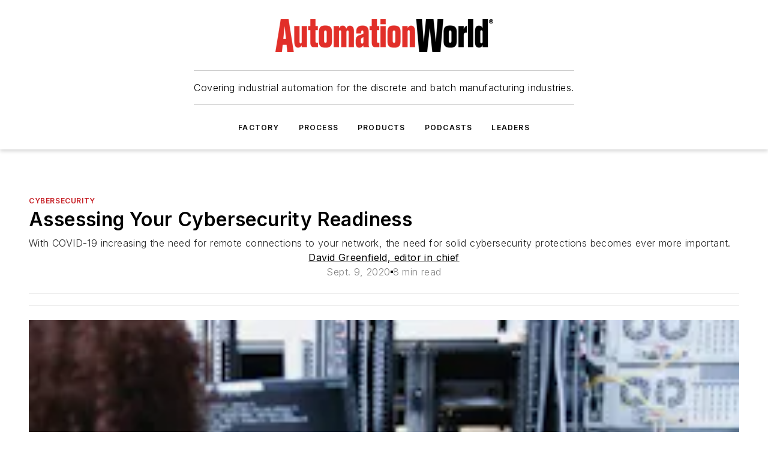

--- FILE ---
content_type: text/html;charset=utf-8
request_url: https://www.automationworld.com/cybersecurity/article/21174445/assessing-your-cybersecurity-readiness
body_size: 61759
content:
<!DOCTYPE html><html  lang="en"><head><meta charset="utf-8"><meta name="viewport" content="width=device-width, initial-scale=1, shrink-to-fit=no"><script type="text/javascript" src="/ruxitagentjs_ICA7NVfqrux_10325251103172537.js" data-dtconfig="rid=RID_1461832907|rpid=-2017630864|domain=automationworld.com|reportUrl=/rb_bf25051xng|app=ea7c4b59f27d43eb|cuc=ll64881i|owasp=1|mel=100000|expw=1|featureHash=ICA7NVfqrux|dpvc=1|lastModification=1762363232452|tp=500,50,0|rdnt=1|uxrgce=1|srbbv=2|agentUri=/ruxitagentjs_ICA7NVfqrux_10325251103172537.js"></script><script type="importmap">{"imports":{"#entry":"/_nuxt/YvbxJS97.js"}}</script><title>Assessing Your Cybersecurity Readiness | Automation World</title><link href="https://fonts.gstatic.com" rel="preconnect"><link href="https://cdn.cookielaw.org" rel="preconnect"><link href="https://scorpia.graphql.aspire-ebm.com" rel="preconnect"><style type="text/css">
            :root {
              --spacing-unit: 6px;
--spacing: 48px;
--color-line: #CDCDCD;
--color-primary-main: #c72127;
--color-primary-container: #d9d9d9;
--color-on-primary-container: #6d1215;
--color-secondary-main: #231f20;
--color-secondary-container: #f5f5f5;
--color-on-secondary-container: #090808;
--color-black: #0d0d0d;
--color-white: #ffffff;
--color-grey: #b2c3ce;
--color-light-grey: #e0e0e0;
--primary-font-family: Inter;
--site-max-width: 1300px;
            }
          </style><style>@media (max-width:760px){.mobile-hidden{display:none!important}}.admin-layout a{color:#3867a6}.admin-layout .vs__dropdown-toggle{background:#fff;border:1px solid #9da4b0}.ebm-layout{overflow-anchor:none;width:100%}</style><style>@media (max-width:760px){.mobile-hidden[data-v-45fa8452]{display:none!important}}.admin-layout a[data-v-45fa8452]{color:#3867a6}.admin-layout .vs__dropdown-toggle[data-v-45fa8452]{background:#fff;border:1px solid #9da4b0}.ebm-page[data-v-45fa8452]{display:flex;flex-direction:column;font-family:Arial}.ebm-page .hasToolbar[data-v-45fa8452]{max-width:calc(100% - 49px)}.ebm-page__layout[data-v-45fa8452]{z-index:2}.ebm-page__layout[data-v-45fa8452],.ebm-page__page[data-v-45fa8452]{flex:1;pointer-events:none;position:relative}.ebm-page__page[data-v-45fa8452]{display:flex;flex-direction:column;z-index:1}.ebm-page__main[data-v-45fa8452]{flex:1;margin:auto;width:100%}.ebm-page__content[data-v-45fa8452]{padding:0;pointer-events:all}@media (min-width:600px){.ebm-page__content[data-v-45fa8452]{padding:"0 10px"}}.ebm-page__reskin-background[data-v-45fa8452]{background-position:top;background-repeat:no-repeat;background-size:cover;height:100%;left:0;overflow:hidden;position:fixed;top:0;width:100%;z-index:0}.ebm-page__reskin-ad[data-v-45fa8452]{padding:1.5rem 0;position:relative;text-align:center;z-index:1}.ebm-page__siteskin-ad[data-v-45fa8452]{margin-top:24px;pointer-events:all;position:fixed;transition:all 125ms;z-index:100}.ebm-page__siteskin-ad__left[data-v-45fa8452]{right:50%}@media (max-width:1636px){.ebm-page__siteskin-ad__left[data-v-45fa8452]{display:none}}.ebm-page__siteskin-ad__right[data-v-45fa8452]{left:50%}@media (max-width:1636px){.ebm-page__siteskin-ad__right[data-v-45fa8452]{display:none}}.ebm-page .ebm-page__primary[data-v-45fa8452]{margin-top:0}.ebm-page .page-content-wrapper[data-v-45fa8452]{margin:auto;width:100%}.ebm-page .load-more[data-v-45fa8452]{padding:10px 0;pointer-events:all;text-align:center;width:100%}.ebm-page .load-more[data-v-45fa8452]>*{margin:auto;padding:0 5px}.ebm-page .load-more .label[data-v-45fa8452]{display:flex;flex-direction:row}.ebm-page .load-more .label[data-v-45fa8452]>*{margin:0 5px}.ebm-page .footer[data-v-45fa8452]{position:relative}.ebm-page .ebm-page__primary[data-v-45fa8452]{margin-top:calc(var(--spacing)/2)}.ebm-page .ebm-page__content[data-v-45fa8452]{display:flex;flex-direction:column;gap:var(--spacing);margin:0!important}.ebm-page .ebm-page__content[data-v-45fa8452]>*{position:relative}.ebm-page .ebm-page__content[data-v-45fa8452]>:after{background-color:var(--color-line);bottom:auto;bottom:calc(var(--spacing)*-.5*1);content:"";height:1px;left:0;position:absolute;right:0}.ebm-page .ebm-page__content[data-v-45fa8452]>:last-child:after{display:none}.ebm-page .page-content-wrapper[data-v-45fa8452]{display:flex;flex-direction:column;gap:var(--spacing);max-width:var(--site-max-width);padding:0 calc(var(--spacing)/2)}@media (min-width:800px){.ebm-page .page-content-wrapper[data-v-45fa8452]{padding:0 var(--spacing)}}.ebm-page .page-content-wrapper[data-v-45fa8452]>*{position:relative}.ebm-page .page-content-wrapper[data-v-45fa8452]>:after{background-color:var(--color-line);bottom:auto;bottom:calc(var(--spacing)*-.5*1);content:"";height:1px;left:0;position:absolute;right:0}.ebm-page .page-content-wrapper[data-v-45fa8452]>:last-child:after{display:none}.ebm-page .load-more[data-v-45fa8452]{padding:0}.ebm-page .secondary-pages .page-content-wrapper[data-v-45fa8452],.ebm-page.full-width .page-content-wrapper[data-v-45fa8452]{max-width:100%!important;padding:0!important}.ebm-page .secondary-pages .ebm-page__primary[data-v-45fa8452],.ebm-page.full-width .ebm-page__primary[data-v-45fa8452]{margin-top:0!important}@media print{.ebm-page__page[data-v-45fa8452]{display:block}}</style><style>@media (max-width:760px){.mobile-hidden[data-v-06639cce]{display:none!important}}.admin-layout a[data-v-06639cce]{color:#3867a6}.admin-layout .vs__dropdown-toggle[data-v-06639cce]{background:#fff;border:1px solid #9da4b0}#header-leaderboard-ad[data-v-06639cce]{align-items:center;display:flex;justify-content:center;padding:1rem}</style><style>html{scroll-padding-top:calc(var(--header-height) + 16px)}</style><style>@media (max-width:760px){.mobile-hidden[data-v-b96d99b2]{display:none!important}}.admin-layout a[data-v-b96d99b2]{color:#3867a6}.admin-layout .vs__dropdown-toggle[data-v-b96d99b2]{background:#fff;border:1px solid #9da4b0}header[data-v-b96d99b2]{bottom:0;margin:auto;position:sticky;top:0;transition:top .5s cubic-bezier(.645,.045,.355,1);z-index:50}header .reskin-ad[data-v-b96d99b2]{padding:1.5rem 0;text-align:center}.navbar[data-v-b96d99b2]{background-color:#fff;box-shadow:0 3px 6px #00000029;left:0;opacity:1;padding-bottom:2rem;padding-top:2rem;right:0}.navbar .content[data-v-b96d99b2]{margin:auto;max-width:var(--site-max-width);padding:0 calc(var(--spacing)/2)}@media (min-width:800px){.navbar .content[data-v-b96d99b2]{padding:0 var(--spacing)}}.top-navbar[data-v-b96d99b2]{align-items:center;display:flex;justify-content:space-between}@media (max-width:900px){.logo[data-v-b96d99b2]{flex-grow:1}.logo img[data-v-b96d99b2]{max-width:180px}}@media (max-width:450px){.logo img[data-v-b96d99b2]{max-width:140px}}@media (max-width:370px){.logo img[data-v-b96d99b2]{max-width:120px}}@media (max-width:350px){.logo img[data-v-b96d99b2]{max-width:100px}}.bottom-navbar[data-v-b96d99b2]{max-height:100px;overflow:visible;transition:all .15s cubic-bezier(.86,0,.07,1)}.bottom-navbar.hidden[data-v-b96d99b2]{max-height:0;overflow:hidden;transform:scale(0)}.actions[data-v-b96d99b2]{align-items:center;-moz-column-gap:.5rem;column-gap:.5rem;display:flex;flex-basis:0;flex-grow:1}@media (max-width:900px){.actions[data-v-b96d99b2]{flex-basis:auto;flex-grow:0}}.actions.left[data-v-b96d99b2]{justify-content:left}.actions.right[data-v-b96d99b2]{-moz-column-gap:0;column-gap:0;justify-content:right}.actions .login-container[data-v-b96d99b2]{display:flex;gap:16px}@media (max-width:900px){.actions .login-container[data-v-b96d99b2]{gap:8px}}@media (max-width:450px){.actions .login-container[data-v-b96d99b2]{gap:4px}}@media (max-width:900px){.search-icon[data-v-b96d99b2]{display:none}}.cta[data-v-b96d99b2]{border-bottom:1px solid var(--color-line);border-top:1px solid var(--color-line);margin:1.5rem auto auto;width:-moz-fit-content;width:fit-content}@media (max-width:900px){.cta[data-v-b96d99b2]{display:none}}.sub-menu[data-v-b96d99b2]{align-items:center;display:flex;justify-content:center;list-style:none;margin-top:1.5rem;padding:0;white-space:nowrap}@media (max-width:1000px){.sub-menu[data-v-b96d99b2]{display:none}}.sub-menu-item[data-v-b96d99b2]{margin-left:1rem;margin-right:1rem}.menu-item[data-v-b96d99b2],.sub-menu-link[data-v-b96d99b2]{color:var(--color-black);font-size:.75rem;font-weight:600;letter-spacing:.1em;text-transform:uppercase}.popover-menu[data-v-b96d99b2]{align-items:flex-start;background-color:#fff;box-shadow:0 3px 6px #00000029;display:flex;flex-direction:column;justify-content:left;padding:1.5rem;text-align:left;width:200px}.popover-menu .menu-item[data-v-b96d99b2]{align-items:center;display:flex;margin-bottom:1rem}.popover-menu .menu-item .icon[data-v-b96d99b2]{margin-right:1rem}</style><style>@media (max-width:760px){.mobile-hidden{display:none!important}}.admin-layout a{color:#3867a6}.admin-layout .vs__dropdown-toggle{background:#fff;border:1px solid #9da4b0}.ebm-icon{cursor:pointer}.ebm-icon .tooltip-wrapper{display:block}.ebm-icon.disabled{cursor:not-allowed}.ebm-icon.arrowUp{margin-top:3px}.ebm-icon.arrowDown{margin-top:-5px;transform:rotate(180deg)}.ebm-icon.loading{animation-duration:2s;animation-iteration-count:infinite;animation-name:spin;animation-timing-function:linear}.ebm-icon.label{align-items:center;display:flex;flex-direction:column;font-size:.8em;justify-content:center;padding:0 5px}@keyframes spin{0%{transform:rotate(0)}to{transform:rotate(1turn)}}.ebm-icon .icon,.ebm-icon svg{display:block}</style><style>@media (max-width:760px){.mobile-hidden{display:none!important}}.admin-layout a{color:#3867a6}.admin-layout .vs__dropdown-toggle{background:#fff;border:1px solid #9da4b0}.ebm-mega-menu{background-color:var(--color-black);color:#fff;container-type:inline-size;display:none;height:100%;left:0;opacity:0;overflow:auto;position:fixed;text-align:center;top:0;transition-behavior:allow-discrete;transition-duration:.3s;transition-property:overlay display opacity;width:100%}.ebm-mega-menu.cms-user-logged-in{left:49px;width:calc(100% - 49px)}.ebm-mega-menu.open{display:block;opacity:1}@starting-style{.ebm-mega-menu.open{opacity:0}}@container (max-width: 750px){.ebm-mega-menu .mega-menu-header{display:flex}}.ebm-mega-menu .mega-menu-header .icon{margin-left:30px;margin-top:40px;width:24px}.ebm-mega-menu .mega-menu-header .logo{height:35px;max-width:100%}@container (min-width: 750px){.ebm-mega-menu .mega-menu-header .logo{height:50px;margin-bottom:30px}}@container (max-width: 750px){.ebm-mega-menu .mega-menu-header .logo{margin-top:20px}.ebm-mega-menu .mega-menu-header .logo img{height:auto;margin-left:5px;max-width:140px}}.ebm-mega-menu .mega-menu-container{margin:auto}@container (min-width: 750px){.ebm-mega-menu .mega-menu-container{max-width:850px;width:100%}}.ebm-mega-menu .mega-menu-container .search-field{padding-bottom:50px}@container (max-width: 900px){.ebm-mega-menu .mega-menu-container .search-field{margin-left:calc(var(--spacing)/2);margin-right:calc(var(--spacing)/2)}}.ebm-mega-menu .mega-menu-container .nav-links{display:grid;gap:calc(var(--spacing)/2);grid-template-columns:1fr;position:relative}.ebm-mega-menu .mega-menu-container .nav-links:after{background-color:var(--color-line);bottom:auto;bottom:calc(var(--spacing)*-.5*1);content:"";height:1px;left:0;position:absolute;right:0}.ebm-mega-menu .mega-menu-container .nav-links:last-child:after{display:none}@container (max-width: 900px){.ebm-mega-menu .mega-menu-container .nav-links{margin-left:calc(var(--spacing)/2);margin-right:calc(var(--spacing)/2)}}@container (min-width: 750px){.ebm-mega-menu .mega-menu-container .nav-links{gap:calc(var(--spacing)*2);grid-template-columns:1fr 1fr 1fr;padding-bottom:var(--spacing)}}.ebm-mega-menu .mega-menu-container .nav-links .section{display:flex;flex-direction:column;font-weight:400;list-style:none;text-align:center}@container (max-width: 750px){.ebm-mega-menu .mega-menu-container .nav-links .section{gap:5px;padding-top:30px;position:relative}.ebm-mega-menu .mega-menu-container .nav-links .section:after{background-color:var(--color-line);bottom:auto;bottom:calc(var(--spacing)*-.5*1);content:"";height:1px;left:0;position:absolute;right:0}.ebm-mega-menu .mega-menu-container .nav-links .section:last-child:after{display:none}.ebm-mega-menu .mega-menu-container .nav-links .section:first-child{padding-top:15px}}@container (min-width: 750px){.ebm-mega-menu .mega-menu-container .nav-links .section{border-bottom:none;font-size:1.25rem;gap:16px;position:relative;text-align:left}.ebm-mega-menu .mega-menu-container .nav-links .section:after{background-color:var(--color-line);bottom:0;content:"";height:100%;left:auto;position:absolute;right:calc(var(--spacing)*-.5*2);top:0;width:1px}.ebm-mega-menu .mega-menu-container .nav-links .section:last-child:after{display:none}}.ebm-mega-menu .mega-menu-container .nav-links .section a{color:#fff}.ebm-mega-menu .mega-menu-container .nav-links .section .title{font-size:.75rem;font-weight:400;text-transform:uppercase}.ebm-mega-menu .mega-menu-container .affiliate-links{display:flex;justify-content:center;margin-top:var(--spacing);padding:calc(var(--spacing)*.5);position:relative}.ebm-mega-menu .mega-menu-container .affiliate-links:after{background-color:var(--color-line);bottom:auto;bottom:calc(var(--spacing)*-.5*1);content:"";height:1px;left:0;position:absolute;right:0}.ebm-mega-menu .mega-menu-container .affiliate-links:last-child:after{display:none}.ebm-mega-menu .mega-menu-container .affiliate-links .ebm-affiliated-brands-direction{flex-direction:column;gap:calc(var(--spacing)*.5)}.ebm-mega-menu .mega-menu-container .social-links{align-items:center;display:flex;flex-direction:column;font-size:.75rem;justify-content:center;margin-top:var(--spacing);padding:calc(var(--spacing)*.5);text-transform:uppercase}.ebm-mega-menu .mega-menu-container .social-links .socials{gap:16px;margin:16px 16px 24px}</style><style>@media (max-width:760px){.mobile-hidden{display:none!important}}.admin-layout a{color:#3867a6}.admin-layout .vs__dropdown-toggle{background:#fff;border:1px solid #9da4b0}.ebm-search-field{container-type:inline-size;position:relative}.ebm-search-field .input{padding:10px 0;position:relative;width:100%}.ebm-search-field .input .icon{bottom:0;height:24px;margin:auto;position:absolute;right:.5rem;top:0}.ebm-search-field .input .clear-icon{bottom:0;height:24px;margin:auto;position:absolute;right:2.5rem;top:0}.ebm-search-field .input input{background-color:var(--c4e26338);border:1px solid var(--7798abdd);border-radius:5px;color:var(--0c12ecfc);font-size:1em;padding:1rem 8px 1rem 20px;width:100%}.ebm-search-field .sponsor-container{align-items:center;display:flex;font-size:.5rem;gap:5px;height:24px;margin:auto;position:absolute;right:10%;top:20%}@container (max-width: 750px){.ebm-search-field .sponsor-container{justify-content:flex-end;padding:10px 15px 0 0;position:static}}.ebm-search-field input[type=search]::-webkit-search-cancel-button,.ebm-search-field input[type=search]::-webkit-search-decoration{-webkit-appearance:none;appearance:none}</style><style>@media (max-width:760px){.mobile-hidden[data-v-3823c912]{display:none!important}}.admin-layout a[data-v-3823c912]{color:#3867a6}.admin-layout .vs__dropdown-toggle[data-v-3823c912]{background:#fff;border:1px solid #9da4b0}.ebm-affiliated-brands[data-v-3823c912]{display:flex;flex-direction:row;font-size:.75rem}.ebm-affiliated-brands__label[data-v-3823c912]{display:block;padding:0 calc(var(--spacing)/2)}.ebm-affiliated-brands__links[data-v-3823c912]{display:flex;flex-direction:row;flex-wrap:wrap;justify-content:center}.ebm-affiliated-brands__links>div[data-v-3823c912]{padding:0 calc(var(--spacing)/4)}.ebm-affiliated-brands__links>div a[data-v-3823c912]{color:var(--link-color);font-weight:600}</style><style>@media (max-width:760px){.mobile-hidden[data-v-62be4297]{display:none!important}}.admin-layout a[data-v-62be4297]{color:#3867a6}.admin-layout .vs__dropdown-toggle[data-v-62be4297]{background:#fff;border:1px solid #9da4b0}.ebm-socials[data-v-62be4297]{display:flex;flex-wrap:wrap}.ebm-socials__icon[data-v-62be4297]{cursor:pointer;margin-right:7px;text-decoration:none}.ebm-socials .text[data-v-62be4297]{height:0;overflow:hidden;text-indent:-9999px}</style><style>@media (max-width:760px){.mobile-hidden{display:none!important}}.admin-layout a{color:#3867a6}.admin-layout .vs__dropdown-toggle{background:#fff;border:1px solid #9da4b0}.ebm-ad-target__outer{display:flex;height:auto;justify-content:center;max-width:100%;width:100%}.ebm-ad-target__inner{align-items:center;display:flex}.ebm-ad-target img{max-width:100%}.ebm-ad-target iframe{box-shadow:0 .125rem .25rem #00000013}</style><style>@media (max-width:760px){.mobile-hidden[data-v-4c12f864]{display:none!important}}.admin-layout a[data-v-4c12f864]{color:#3867a6}.admin-layout .vs__dropdown-toggle[data-v-4c12f864]{background:#fff;border:1px solid #9da4b0}#sticky-bottom-ad[data-v-4c12f864]{align-items:center;background:#000000bf;display:flex;justify-content:center;left:0;padding:8px;position:fixed;right:0;z-index:999}#sticky-bottom-ad .close-button[data-v-4c12f864]{background:none;border:0;color:#fff;cursor:pointer;font-weight:900;margin:8px;position:absolute;right:0;top:0}.slide-up-enter[data-v-4c12f864],.slide-up-leave-to[data-v-4c12f864]{opacity:0;transform:translateY(200px)}.slide-up-enter-active[data-v-4c12f864]{transition:all .25s ease-out}.slide-up-leave-active[data-v-4c12f864]{transition:all .25s ease-in}</style><style>@media (max-width:760px){.mobile-hidden[data-v-0622f0e1]{display:none!important}}.admin-layout a[data-v-0622f0e1]{color:#3867a6}.admin-layout .vs__dropdown-toggle[data-v-0622f0e1]{background:#fff;border:1px solid #9da4b0}.grid[data-v-0622f0e1]{container-type:inline-size;margin:auto}.grid .grid-row[data-v-0622f0e1]{position:relative}.grid .grid-row[data-v-0622f0e1]:after{background-color:var(--color-line);bottom:auto;bottom:calc(var(--spacing)*-.5*1);content:"";height:1px;left:0;position:absolute;right:0}.grid .grid-row.hide-bottom-border[data-v-0622f0e1]:after,.grid .grid-row[data-v-0622f0e1]:last-child:after{display:none}@container (width >= 750px){.grid .grid-row.mobile-only[data-v-0622f0e1]{display:none}}@container (width < 750px){.grid .grid-row.exclude-mobile[data-v-0622f0e1]{display:none}}</style><style>@media (max-width:760px){.mobile-hidden[data-v-840eddae]{display:none!important}}.admin-layout a[data-v-840eddae]{color:#3867a6}.admin-layout .vs__dropdown-toggle[data-v-840eddae]{background:#fff;border:1px solid #9da4b0}.web-row[data-v-840eddae]{container-type:inline-size}.web-row .row[data-v-840eddae]{--col-size:calc(50% - var(--spacing)*1/2);display:grid;padding-bottom:0ver;padding-top:0;width:100%}@media (min-width:750px){.web-row .row[data-v-840eddae]{padding-left:0;padding-right:0}}@media (min-width:500px){.web-row .row.restricted[data-v-840eddae]{margin:auto;max-width:66%}}.web-row .row .column-wrapper[data-v-840eddae]{display:flex;order:0;width:100%}.web-row .row.largest_first.layout1_2 .column-wrapper[data-v-840eddae]:nth-child(2),.web-row .row.largest_first.layout1_2_1 .column-wrapper[data-v-840eddae]:nth-child(2),.web-row .row.largest_first.layout1_3 .column-wrapper[data-v-840eddae]:nth-child(2){order:-1}@container (min-width: 750px){.web-row .row.layout1_1[data-v-840eddae]{display:grid;grid-template-columns:minmax(0,1fr) minmax(0,1fr)}.web-row .row.layout1_1 .column-wrapper[data-v-840eddae]{position:relative}.web-row .row.layout1_1 .column-wrapper[data-v-840eddae]:after{background-color:var(--color-line);bottom:0;content:"";height:100%;left:auto;position:absolute;right:calc(var(--spacing)*-.5*1);top:0;width:1px}.web-row .row.layout1_1 .column-wrapper[data-v-840eddae]:last-child:after{display:none}.web-row .row.layout1_2[data-v-840eddae]{display:grid;grid-template-columns:minmax(0,var(--col-size)) minmax(0,var(--col-size))}.web-row .row.layout1_2 .column-wrapper[data-v-840eddae]{position:relative}.web-row .row.layout1_2 .column-wrapper[data-v-840eddae]:after{background-color:var(--color-line);bottom:0;content:"";height:100%;left:auto;position:absolute;right:calc(var(--spacing)*-.5*1);top:0;width:1px}.web-row .row.layout1_2 .column-wrapper[data-v-840eddae]:last-child:after{display:none}.web-row .row.layout1_2 .column-wrapper[data-v-840eddae]:nth-child(2){order:0!important}}@container (min-width: 1050px){.web-row .row.layout1_2[data-v-840eddae]{--col-size:calc(33.33333% - var(--spacing)*2/3);grid-template-columns:var(--col-size) calc(var(--col-size)*2 + var(--spacing))}}@container (min-width: 750px){.web-row .row.layout2_1[data-v-840eddae]{display:grid;grid-template-columns:minmax(0,var(--col-size)) minmax(0,var(--col-size))}.web-row .row.layout2_1 .column-wrapper[data-v-840eddae]{position:relative}.web-row .row.layout2_1 .column-wrapper[data-v-840eddae]:after{background-color:var(--color-line);bottom:0;content:"";height:100%;left:auto;position:absolute;right:calc(var(--spacing)*-.5*1);top:0;width:1px}.web-row .row.layout2_1 .column-wrapper[data-v-840eddae]:last-child:after{display:none}}@container (min-width: 1050px){.web-row .row.layout2_1[data-v-840eddae]{--col-size:calc(33.33333% - var(--spacing)*2/3);grid-template-columns:calc(var(--col-size)*2 + var(--spacing)) var(--col-size)}}@container (min-width: 1100px){.web-row .row.layout1_1_1[data-v-840eddae]{--col-size:calc(33.33333% - var(--spacing)*2/3);display:grid;grid-template-columns:minmax(0,var(--col-size)) minmax(0,var(--col-size)) minmax(0,var(--col-size))}.web-row .row.layout1_1_1 .column-wrapper[data-v-840eddae]{position:relative}.web-row .row.layout1_1_1 .column-wrapper[data-v-840eddae]:after{background-color:var(--color-line);bottom:0;content:"";height:100%;left:auto;position:absolute;right:calc(var(--spacing)*-.5*1);top:0;width:1px}.web-row .row.layout1_1_1 .column-wrapper[data-v-840eddae]:last-child:after{display:none}}</style><style>@media (max-width:760px){.mobile-hidden{display:none!important}}.admin-layout a{color:#3867a6}.admin-layout .vs__dropdown-toggle{background:#fff;border:1px solid #9da4b0}.web-grid-title{align-items:center;container-type:inline-size;font-family:var(--primary-font-family);margin-bottom:calc(var(--spacing)/2);max-width:100%;width:100%}.web-grid-title .title{display:flex;flex:1 0 auto;font-size:1.9rem;font-weight:600;gap:var(--spacing-unit);letter-spacing:-.01em;line-height:40px;max-width:100%;overflow:hidden;text-overflow:ellipsis}.web-grid-title .title .grid-title-image-icon{height:23px;margin-top:8px}.web-grid-title.has-link .title{max-width:calc(100% - 100px)}.web-grid-title .divider{background-color:var(--color-line);height:1px;width:100%}.web-grid-title .view-more{color:var(--color-primary-main);cursor:primary;flex:0 1 auto;font-size:.75rem;font-weight:600;letter-spacing:.05em;line-height:18px;text-transform:uppercase;white-space:nowrap}@container (max-width: 500px){.web-grid-title .view-more{display:none}}.web-grid-title.primary{display:flex;gap:5px}.web-grid-title.primary .topbar,.web-grid-title.secondary .divider,.web-grid-title.secondary .view-more{display:none}.web-grid-title.secondary .topbar{background-color:var(--color-primary-main);height:8px;margin-bottom:calc(var(--spacing)/3);width:80px}</style><style>@media (max-width:760px){.mobile-hidden[data-v-2e2a3563]{display:none!important}}.admin-layout a[data-v-2e2a3563]{color:#3867a6}.admin-layout .vs__dropdown-toggle[data-v-2e2a3563]{background:#fff;border:1px solid #9da4b0}.column[data-v-2e2a3563]{align-items:stretch;display:flex;flex-wrap:wrap;height:100%;position:relative}.column[data-v-2e2a3563],.column .standard-blocks[data-v-2e2a3563],.column .sticky-blocks[data-v-2e2a3563]{width:100%}.column.block-align-center[data-v-2e2a3563]{align-items:center;justify-content:center}.column.block-align-top[data-v-2e2a3563]{align-items:top;flex-direction:column}.column.block-align-sticky[data-v-2e2a3563]{align-items:start;display:block;justify-content:center}.column.block-align-equalize[data-v-2e2a3563]{align-items:stretch}.column .sticky-blocks.has-standard[data-v-2e2a3563]{margin-top:var(--spacing)}.column .block-wrapper[data-v-2e2a3563]{max-width:100%;position:relative}.column .block-wrapper[data-v-2e2a3563]:after{background-color:var(--color-line);bottom:auto;bottom:calc(var(--spacing)*-.5*1);content:"";height:1px;left:0;position:absolute;right:0}.column .block-wrapper.hide-bottom-border[data-v-2e2a3563]:after,.column .block-wrapper[data-v-2e2a3563]:last-child:after,.column .standard-blocks:not(.has-sticky) .block-wrapper[data-v-2e2a3563]:last-child:after,.column .sticky-blocks .block-wrapper[data-v-2e2a3563]:last-child:after{display:none}@media print{.column[data-v-2e2a3563]{height:auto}}</style><style>@media (max-width:760px){.mobile-hidden[data-v-a4efc542]{display:none!important}}.admin-layout a[data-v-a4efc542]{color:#3867a6}.admin-layout .vs__dropdown-toggle[data-v-a4efc542]{background:#fff;border:1px solid #9da4b0}.block[data-v-a4efc542]{display:flex;flex-direction:column;overflow:visible;width:100%}.block .block-title[data-v-a4efc542]{margin-bottom:calc(var(--spacing)/2)}.block .above-cta[data-v-a4efc542]{height:100%}.block .title[data-v-a4efc542]{font-size:1rem;line-height:1rem;text-transform:uppercase}.block .title a[data-v-a4efc542]{color:inherit;text-decoration:none}.block .title a[data-v-a4efc542]:hover{text-decoration:underline}.block .title template[data-v-a4efc542]{display:inline-block}.block .content[data-v-a4efc542]{display:flex;width:100%}.block .cta[data-v-a4efc542]{align-items:center;display:flex;flex-direction:column;font-size:1rem;gap:calc(var(--spacing)/2);justify-content:space-between}@container (width > 500px){.block .cta[data-v-a4efc542]{flex-direction:row}}</style><style>@media (max-width:760px){.mobile-hidden[data-v-3dec0756]{display:none!important}}.admin-layout a[data-v-3dec0756]{color:#3867a6}.admin-layout .vs__dropdown-toggle[data-v-3dec0756]{background:#fff;border:1px solid #9da4b0}.ebm-button-wrapper[data-v-3dec0756]{display:inline-block}.ebm-button-wrapper .ebm-button[data-v-3dec0756]{border:1px solid;border-radius:.1rem;cursor:pointer;display:block;font-weight:600;outline:none;text-transform:uppercase;width:100%}.ebm-button-wrapper .ebm-button .content[data-v-3dec0756]{align-items:center;display:flex;gap:var(--spacing-unit);justify-content:center}.ebm-button-wrapper .ebm-button .content.icon-right[data-v-3dec0756]{flex-direction:row-reverse}.ebm-button-wrapper .ebm-button[data-v-3dec0756]:focus,.ebm-button-wrapper .ebm-button[data-v-3dec0756]:hover{box-shadow:0 0 .1rem #3e5d8580;filter:contrast(125%)}.ebm-button-wrapper .ebm-button[data-v-3dec0756]:active{box-shadow:0 0 .3rem #1c417280}.ebm-button-wrapper .ebm-button[data-v-3dec0756]:active:after{height:200px;width:200px}.ebm-button-wrapper .ebm-button--small[data-v-3dec0756]{font-size:.75rem;padding:.2rem .4rem}.ebm-button-wrapper .ebm-button--medium[data-v-3dec0756]{font-size:.75rem;padding:.3rem .6rem}.ebm-button-wrapper .ebm-button--large[data-v-3dec0756]{font-size:.75rem;line-height:1.25rem;padding:.5rem 1rem}@media (max-width:450px){.ebm-button-wrapper .ebm-button--large[data-v-3dec0756]{padding:.5rem}}.ebm-button-wrapper .ebm-button--fullWidth[data-v-3dec0756]{font-size:1.15rem;margin:0 auto;padding:.5rem 1rem;width:100%}.ebm-button-wrapper.primary .ebm-button[data-v-3dec0756],.ebm-button-wrapper.solid .ebm-button[data-v-3dec0756]{background-color:var(--button-accent-color);border-color:var(--button-accent-color);color:var(--button-text-color)}.ebm-button-wrapper.primary .ebm-button[data-v-3dec0756]:hover,.ebm-button-wrapper.solid .ebm-button[data-v-3dec0756]:hover{text-decoration:underline}.ebm-button-wrapper.hollow .ebm-button[data-v-3dec0756]{background-color:transparent;background-color:#fff;border:1px solid var(--button-accent-color);color:var(--button-accent-color)}.ebm-button-wrapper.hollow .ebm-button[data-v-3dec0756]:hover{text-decoration:underline}.ebm-button-wrapper.borderless .ebm-button[data-v-3dec0756]{background-color:transparent;border-color:transparent;color:var(--button-accent-color)}.ebm-button-wrapper.borderless .ebm-button[data-v-3dec0756]:hover{background-color:var(--button-accent-color);color:#fff;text-decoration:underline}.ebm-button-wrapper .ebm-button[data-v-3dec0756]{transition:all .15s ease-in-out}</style><style>@media (max-width:760px){.mobile-hidden{display:none!important}}.admin-layout a{color:#3867a6}.admin-layout .vs__dropdown-toggle{background:#fff;border:1px solid #9da4b0}.web-footer-new{display:flex;font-size:1rem;font-weight:400;justify-content:center;padding-bottom:calc(var(--spacing)/2);pointer-events:all;width:100%}.web-footer-new a{color:var(--link-color)}.web-footer-new .container{display:flex;justify-content:center;width:100%}.web-footer-new .container .container-wrapper{display:flex;flex-direction:column;gap:var(--spacing);width:100%}@media (min-width:800px){.web-footer-new .container{flex-direction:row}}.web-footer-new .container .row{position:relative;width:100%}.web-footer-new .container .row:after{background-color:var(--color-line);bottom:auto;bottom:calc(var(--spacing)*-.5*1);content:"";height:1px;left:0;position:absolute;right:0}.web-footer-new .container .row:last-child:after{display:none}.web-footer-new .container .row.full-width{justify-items:center}.web-footer-new .container .column-wrapper{display:grid;gap:var(--spacing);grid-template-columns:1fr}.web-footer-new .container .column-wrapper.full-width{max-width:var(--site-max-width)!important;padding:0 calc(var(--spacing)*1.5);width:100%}.web-footer-new .container .column-wrapper .col{align-items:center;display:flex;flex-direction:column;gap:calc(var(--spacing)/4);justify-content:center;margin:0 auto;max-width:80%;position:relative;text-align:center}.web-footer-new .container .column-wrapper .col:after{background-color:var(--color-line);bottom:auto;bottom:calc(var(--spacing)*-.5*1);content:"";height:1px;left:0;position:absolute;right:0}.web-footer-new .container .column-wrapper .col:last-child:after{display:none}.web-footer-new .container .column-wrapper .col.valign-middle{align-self:center}@media (min-width:800px){.web-footer-new .container .column-wrapper{align-items:start;gap:var(--spacing)}.web-footer-new .container .column-wrapper.cols1_1_1{grid-template-columns:1fr 1fr 1fr}.web-footer-new .container .column-wrapper.cols1_1{grid-template-columns:1fr 1fr}.web-footer-new .container .column-wrapper .col{align-items:start;max-width:100%;position:relative;text-align:left}.web-footer-new .container .column-wrapper .col:after{background-color:var(--color-line);bottom:0;content:"";height:100%;left:auto;position:absolute;right:calc(var(--spacing)*-.5*1);top:0;width:1px}.web-footer-new .container .column-wrapper .col:last-child:after{display:none}}.web-footer-new .corporatelogo{align-self:center;filter:brightness(0);height:auto;margin-right:var(--spacing-unit);width:100px}.web-footer-new .menu-copyright{align-items:center;display:flex;flex-direction:column;gap:calc(var(--spacing)/2)}.web-footer-new .menu-copyright.full-width{max-width:var(--site-max-width);padding:0 calc(var(--spacing)*1.5);width:100%}.web-footer-new .menu-copyright .links{display:flex;font-size:.75rem;gap:calc(var(--spacing)/4);list-style:none;margin:0;padding:0}.web-footer-new .menu-copyright .copyright{display:flex;flex-direction:row;flex-wrap:wrap;font-size:.8em;justify-content:center}@media (min-width:800px){.web-footer-new .menu-copyright{flex-direction:row;justify-content:space-between}}.web-footer-new .blocktitle{color:#000;font-size:1.1rem;font-weight:600;width:100%}.web-footer-new .web-affiliated-brands-direction{flex-direction:column}@media (min-width:800px){.web-footer-new .web-affiliated-brands-direction{flex-direction:row}}</style><style>@media (max-width:760px){.mobile-hidden{display:none!important}}.admin-layout a{color:#3867a6}.admin-layout .vs__dropdown-toggle{background:#fff;border:1px solid #9da4b0}.ebm-web-subscribe-wrapper{display:flex;flex-direction:column;height:100%;overflow:auto}.ebm-web-subscribe-content{height:100%;overflow:auto;padding:calc(var(--spacing)*.5) var(--spacing)}@container (max-width: 750px){.ebm-web-subscribe-content{padding-bottom:100%}}.ebm-web-subscribe-content .web-subscribe-header .web-subscribe-title{align-items:center;display:flex;gap:var(--spacing);justify-content:space-between;line-height:normal}.ebm-web-subscribe-content .web-subscribe-header .web-subscribe-title .close-button{align-items:center;cursor:pointer;display:flex;font-size:.75rem;font-weight:600;text-transform:uppercase}.ebm-web-subscribe-content .web-subscribe-header .web-subscribe-subtext{padding-bottom:var(--spacing)}.ebm-web-subscribe-content .web-subscribe-header .newsletter-items{display:grid;gap:10px;grid-template-columns:1fr 1fr}@container (max-width: 750px){.ebm-web-subscribe-content .web-subscribe-header .newsletter-items{grid-template-columns:1fr}}.ebm-web-subscribe-content .web-subscribe-header .newsletter-items .newsletter-item{border:1px solid var(--color-line);display:flex;flex-direction:row;flex-direction:column;gap:1rem;padding:1rem}.ebm-web-subscribe-content .web-subscribe-header .newsletter-items .newsletter-item .newsletter-title{display:flex;font-size:1.25rem;font-weight:600;justify-content:space-between;letter-spacing:-.01em;line-height:25px}.ebm-web-subscribe-content .web-subscribe-header .newsletter-items .newsletter-item .newsletter-description{font-size:1rem;font-weight:400;letter-spacing:.0125em;line-height:24px}.web-subscribe-footer{background-color:#fff;box-shadow:0 4px 16px #00000040;width:100%}.web-subscribe-footer .subscribe-footer-wrapper{padding:var(--spacing)!important}.web-subscribe-footer .subscribe-footer-wrapper .user-info-container{align-items:center;display:flex;justify-content:space-between;padding-bottom:calc(var(--spacing)*.5)}.web-subscribe-footer .subscribe-footer-wrapper .user-info-container .nl-user-info{align-items:center;display:flex;gap:10px}.web-subscribe-footer .subscribe-footer-wrapper .subscribe-login-container .nl-selected{font-size:1.25rem;font-weight:600;margin-bottom:10px}.web-subscribe-footer .subscribe-footer-wrapper .subscribe-login-container .form-fields-setup{display:flex;gap:calc(var(--spacing)*.125);padding-top:calc(var(--spacing)*.5)}@container (max-width: 1050px){.web-subscribe-footer .subscribe-footer-wrapper .subscribe-login-container .form-fields-setup{display:block}}.web-subscribe-footer .subscribe-footer-wrapper .subscribe-login-container .form-fields-setup .web-form-fields{z-index:100}.web-subscribe-footer .subscribe-footer-wrapper .subscribe-login-container .form-fields-setup .web-form-fields .field-label{font-size:.75rem}.web-subscribe-footer .subscribe-footer-wrapper .subscribe-login-container .form-fields-setup .form{display:flex;gap:calc(var(--spacing)*.125)}@container (max-width: 750px){.web-subscribe-footer .subscribe-footer-wrapper .subscribe-login-container .form-fields-setup .form{flex-direction:column;padding-bottom:calc(var(--spacing)*.5)}}.web-subscribe-footer .subscribe-footer-wrapper .subscribe-login-container .form-fields-setup .form .vs__dropdown-menu{max-height:8rem}@container (max-width: 750px){.web-subscribe-footer .subscribe-footer-wrapper .subscribe-login-container .form-fields-setup .form .vs__dropdown-menu{max-height:4rem}}.web-subscribe-footer .subscribe-footer-wrapper .subscribe-login-container .form-fields-setup .subscribe-button{margin-top:calc(var(--spacing)*.5);width:20%}@container (max-width: 1050px){.web-subscribe-footer .subscribe-footer-wrapper .subscribe-login-container .form-fields-setup .subscribe-button{width:100%}}.web-subscribe-footer .subscribe-footer-wrapper .subscribe-login-container .form-fields-setup .subscribe-button .ebm-button{height:3rem}.web-subscribe-footer .subscribe-footer-wrapper .subscribe-login-container .compliance-field{font-size:.75rem;line-height:18px;z-index:-1}.web-subscribe-footer .subscribe-footer-wrapper a{color:#000;text-decoration:underline}.web-subscribe-footer .subscribe-footer-wrapper .subscribe-consent{font-size:.75rem;letter-spacing:.025em;line-height:18px;padding:5px 0}.web-subscribe-footer .subscribe-footer-wrapper .account-check{padding-top:calc(var(--spacing)*.25)}</style><style>@media (max-width:760px){.mobile-hidden{display:none!important}}.admin-layout a{color:#3867a6}.admin-layout .vs__dropdown-toggle{background:#fff;border:1px solid #9da4b0}.ebm-web-pane{container-type:inline-size;height:100%;pointer-events:all;position:fixed;right:0;top:0;width:100%;z-index:100}.ebm-web-pane.hidden{pointer-events:none}.ebm-web-pane.hidden .web-pane-mask{opacity:0}.ebm-web-pane.hidden .contents{max-width:0}.ebm-web-pane .web-pane-mask{background-color:#000;display:table;height:100%;opacity:.8;padding:16px;transition:all .3s ease;width:100%}.ebm-web-pane .contents{background-color:#fff;bottom:0;max-width:1072px;position:absolute;right:0;top:0;transition:all .3s ease;width:100%}.ebm-web-pane .contents.cms-user-logged-in{width:calc(100% - 49px)}.ebm-web-pane .contents .close-icon{cursor:pointer;display:flex;justify-content:flex-end;margin:10px}</style><style>@media (max-width:760px){.mobile-hidden{display:none!important}}.admin-layout a{color:#3867a6}.admin-layout .vs__dropdown-toggle{background:#fff;border:1px solid #9da4b0}.gam-slot-builder{min-width:300px;width:100%}.gam-slot-builder iframe{max-width:100%;overflow:hidden}</style><style>@media (max-width:760px){.mobile-hidden{display:none!important}}.admin-layout a{color:#3867a6}.admin-layout .vs__dropdown-toggle{background:#fff;border:1px solid #9da4b0}.web-content-title-new{display:flex;flex-direction:column;gap:calc(var(--spacing));width:100%}.web-content-title-new>*{position:relative}.web-content-title-new>:after{background-color:var(--color-line);bottom:auto;bottom:calc(var(--spacing)*-.5*1);content:"";height:1px;left:0;position:absolute;right:0}.web-content-title-new>:last-child:after{display:none}.web-content-title-new .above-line{container-type:inline-size;display:flex;flex-direction:column;gap:calc(var(--spacing)/2)}.web-content-title-new .above-line .section-wrapper{display:flex;gap:calc(var(--spacing)/4)}.web-content-title-new .above-line .sponsored-label{color:var(--color-primary-main);font-size:.75rem;font-weight:600;letter-spacing:.05rem;text-transform:uppercase}.web-content-title-new .above-line .section{font-size:.75rem;font-weight:600;letter-spacing:.05em;text-transform:uppercase}.web-content-title-new .above-line .event-info{display:flex;flex-direction:column;font-size:.9rem;gap:calc(var(--spacing)/2)}.web-content-title-new .above-line .event-info .column{display:flex;flex-direction:column;font-size:.9rem;gap:calc(var(--spacing)/4);width:100%}.web-content-title-new .above-line .event-info .column .content{display:flex;gap:calc(var(--spacing)/4)}.web-content-title-new .above-line .event-info .column label{flex:0 0 80px;font-weight:600}.web-content-title-new .above-line .event-info>*{position:relative}.web-content-title-new .above-line .event-info>:after{background-color:var(--color-line);bottom:0;content:"";height:100%;left:auto;position:absolute;right:calc(var(--spacing)*-.5*1);top:0;width:1px}.web-content-title-new .above-line .event-info>:last-child:after{display:none}@container (min-width: 600px){.web-content-title-new .above-line .event-info{align-items:center;flex-direction:row;gap:calc(var(--spacing))}.web-content-title-new .above-line .event-info>*{position:relative}.web-content-title-new .above-line .event-info>:after{background-color:var(--color-line);bottom:0;content:"";height:100%;left:auto;position:absolute;right:calc(var(--spacing)*-.5*1);top:0;width:1px}.web-content-title-new .above-line .event-info>:last-child:after{display:none}.web-content-title-new .above-line .event-info .event-location{display:block}}.web-content-title-new .above-line .title-text{font-size:2rem;line-height:1.2}@container (width > 500px){.web-content-title-new .above-line .title-text{font-size:2.75rem}}.web-content-title-new .above-line .author-row{align-items:center;display:flex;flex-direction:column;gap:calc(var(--spacing)/3);justify-content:center}.web-content-title-new .above-line .author-row .all-authors{display:flex;gap:calc(var(--spacing)/3)}.web-content-title-new .above-line .author-row .date-read-time{align-items:center;display:flex;gap:calc(var(--spacing)/3)}.web-content-title-new .above-line .author-row .dot{align-items:center;grid-area:dot}.web-content-title-new .above-line .author-row .dot:after{background-color:#000;content:"";display:block;height:4px;width:4px}.web-content-title-new .above-line .author-row .dot.first{display:none}.web-content-title-new .above-line .author-row .date{grid-area:date}.web-content-title-new .above-line .author-row .read-time{grid-area:read-time}.web-content-title-new .above-line .author-row .date,.web-content-title-new .above-line .author-row .duration,.web-content-title-new .above-line .author-row .read-time{color:#000;opacity:.5}@container (width > 500px){.web-content-title-new .above-line .author-row{flex-direction:row}.web-content-title-new .above-line .author-row .dot.first{display:block}}@container (width > 700px){.web-content-title-new .above-line .author-row{justify-content:flex-start}}.web-content-title-new .above-line .teaser-text{color:#222;font-size:16px;padding-top:8px}@container (width > 500px){.web-content-title-new .above-line .teaser-text{font-size:17px}}@container (width > 700px){.web-content-title-new .above-line .teaser-text{font-size:18px}}@container (width > 1000px){.web-content-title-new .above-line .teaser-text{font-size:19px}}.web-content-title-new .above-line .podcast-series{align-items:center;color:var(--color-primary-main);display:flex;font-size:.85rem;font-weight:500;gap:6px;text-transform:uppercase}.web-content-title-new .above-line.center{margin-left:auto;margin-right:auto}.web-content-title-new .below-line{align-items:center;display:flex;justify-content:space-between;width:100%}.web-content-title-new .below-line .print-favorite{display:flex;gap:calc(var(--spacing)/3);justify-content:flex-end}.web-content-title-new .image-wrapper{flex:1 0 auto;width:100%}.web-content-title-new .comment-count{align-items:center;cursor:pointer;display:flex;padding-left:8px}.web-content-title-new .comment-count .viafoura{align-items:center;background-color:transparent!important;display:flex;font-size:16px;font-weight:inherit;padding-left:4px}.web-content-title-new .event-location p{margin:0}.web-content-title-new .highlights h2{margin-bottom:24px}.web-content-title-new .highlights .text{font-size:18px}.web-content-title-new .highlights .text li{margin-bottom:16px}.web-content-title-new .highlights .text li:last-child{margin-bottom:0}.web-content-title-new .author-contributor,.web-content-title-new .company-link{color:#000;display:flex;flex-wrap:wrap}.web-content-title-new .author-contributor a,.web-content-title-new .company-link a{color:inherit!important;font-size:1rem;text-decoration:underline}.web-content-title-new .author-contributor .author{display:flex}.web-content-title-new.center{text-align:center}.web-content-title-new.center .breadcrumb{display:flex;justify-content:center}.web-content-title-new.center .author-row{justify-content:center}</style><style>@media (max-width:760px){.mobile-hidden[data-v-e69042fe]{display:none!important}}.admin-layout a[data-v-e69042fe]{color:#3867a6}.admin-layout .vs__dropdown-toggle[data-v-e69042fe]{background:#fff;border:1px solid #9da4b0}.ebm-share-list[data-v-e69042fe]{display:flex;gap:calc(var(--spacing)/3);list-style:none;overflow:hidden;padding:0;transition:.3s;width:100%}.ebm-share-list li[data-v-e69042fe]{margin:0;padding:0}.ebm-share-item[data-v-e69042fe]{border-radius:4px;cursor:pointer;margin:2px}</style><style>@media (max-width:760px){.mobile-hidden{display:none!important}}.admin-layout a{color:#3867a6}.admin-layout .vs__dropdown-toggle{background:#fff;border:1px solid #9da4b0}.ebm-content-teaser-image .view-gallery-btn{margin-top:8px}.ebm-content-teaser-image__link{cursor:pointer}.ebm-content-teaser-image__small{cursor:zoom-in}.ebm-content-teaser-image__large{align-items:center;background-color:#000c;cursor:zoom-out;display:flex;height:100%;left:0;padding:0 50px;position:fixed;top:0;transition:.3s;width:100%;z-index:50001}.ebm-content-teaser-image__large .large-image-wrapper{display:grid;height:90%;max-height:90vh}.ebm-content-teaser-image__large .large-image-wrapper>div{background-color:#fff;margin:auto;max-height:calc(90vh - 45px);max-width:100%;position:relative;text-align:center}.ebm-content-teaser-image__large .large-image-wrapper>div img{border:5px solid #fff;border-bottom:none;margin:auto auto -5px;max-height:calc(90vh - 45px);max-width:100%}.ebm-content-teaser-image__large .large-image-wrapper>div .caption{background-color:#fff;border:5px solid #fff;font-size:.85em;max-width:100%;padding:5px;text-align:center;width:100%}.ebm-content-teaser-image__large .large-image-wrapper>div .credit{position:absolute;right:10px;top:10px}.ebm-content-teaser-image__large .arrow-icon{background-color:transparent;height:36px;width:36px}.ebm-content-teaser-image .thumbnails{align-items:center;display:flex;flex-wrap:wrap;gap:20px;justify-content:center;padding:10px}.ebm-content-teaser-image .thumbnails .thumbnail{border:1px solid transparent;cursor:pointer;max-width:200px;min-width:100px}.ebm-content-teaser-image .thumbnails .thumbnail:hover{border:1px solid #000}</style><style>@media (max-width:760px){.mobile-hidden{display:none!important}}.admin-layout a{color:#3867a6}.admin-layout .vs__dropdown-toggle{background:#fff;border:1px solid #9da4b0}.web-image{max-width:100%;width:100%}.web-image .ebm-image-wrapper{margin:0;max-width:100%;position:relative;width:100%}.web-image .ebm-image-wrapper .ebm-image{display:block;max-width:100%;width:100%}.web-image .ebm-image-wrapper .ebm-image:not(.native) img{width:100%}.web-image .ebm-image-wrapper .ebm-image img{display:block;height:auto;margin:auto;max-width:100%}.web-image .ebm-image.video-type:after{background-image:url([data-uri]);background-size:contain;content:"";filter:brightness(0) invert(1) drop-shadow(2px 2px 2px rgba(0,0,0,.5));height:50px;left:50%;opacity:.6;position:absolute;top:50%;transform:translate(-50%,-50%);width:50px}.web-image .ebm-icon-wrapper{background-color:#0000004d;border-radius:4px;z-index:3}.web-image .ebm-icon{color:inherit;margin:1px 2px}.web-image .ebm-image-caption{font-size:.85rem;line-height:1.5;margin:auto}.web-image .ebm-image-caption p:first-child{margin-top:0}.web-image .ebm-image-caption p:last-child{margin-bottom:0}</style><style>@media (max-width:760px){.mobile-hidden{display:none!important}}.admin-layout a{color:#3867a6}.admin-layout .vs__dropdown-toggle{background:#fff;border:1px solid #9da4b0}.body-block{flex:"1";max-width:100%;width:100%}.body-block .body-content{display:flex;flex-direction:column;gap:calc(var(--spacing)/2)}.body-block .gate{background:var(--color-secondary-container);border:1px solid var(--color-line);padding:calc(var(--spacing)/2)}.body-block .podcast-player{background-color:var(--color-secondary-container);border:1px solid var(--color-line);border-radius:4px;margin-left:auto!important;margin-right:auto!important;text-align:center;width:100%}.body-block .podcast-player iframe{border:0;width:100%}.body-block .podcast-player .buttons{display:flex;justify-content:center}</style><style>@media (max-width:760px){.mobile-hidden{display:none!important}}.admin-layout a{color:#3867a6}.admin-layout .vs__dropdown-toggle{background:#fff;border:1px solid #9da4b0}.web-body-blocks{--margin:calc(var(--spacing)/2);display:flex;flex-direction:column;gap:15px;max-width:100%;width:100%}.web-body-blocks a{text-decoration:underline}.web-body-blocks .block{container-type:inline-size;font-family:var(--secondary-font);max-width:100%;width:100%}.web-body-blocks .block a{color:var(--link-color)}.web-body-blocks .block .block-title{margin-bottom:calc(var(--spacing)/2)}.web-body-blocks .text{color:inherit;letter-spacing:inherit;margin:auto;max-width:100%}.web-body-blocks img{max-width:100%}.web-body-blocks .iframe{border:0;margin-left:auto!important;margin-right:auto!important;width:100%}.web-body-blocks .facebook .embed,.web-body-blocks .instagram .embed,.web-body-blocks .twitter .embed{max-width:500px}.web-body-blocks .bc-reco-wrapper{padding:calc(var(--spacing)/2)}.web-body-blocks .bc-reco-wrapper .bc-heading{border-bottom:1px solid var(--color-grey);margin-top:0;padding-bottom:calc(var(--spacing)/2);padding-top:0}.web-body-blocks .embed{margin:auto;width:100%}@container (width > 550px){.web-body-blocks .embed.above,.web-body-blocks .embed.below,.web-body-blocks .embed.center,.web-body-blocks .embed.left,.web-body-blocks .embed.right{max-width:calc(50% - var(--margin))}.web-body-blocks .embed.above.small,.web-body-blocks .embed.below.small,.web-body-blocks .embed.center.small,.web-body-blocks .embed.left.small,.web-body-blocks .embed.right.small{max-width:calc(33% - var(--margin))}.web-body-blocks .embed.above.large,.web-body-blocks .embed.below.large,.web-body-blocks .embed.center.large,.web-body-blocks .embed.left.large,.web-body-blocks .embed.right.large{max-width:calc(66% - var(--margin))}.web-body-blocks .embed.above{margin-bottom:var(--margin)}.web-body-blocks .embed.below{margin-top:var(--margin)}.web-body-blocks .embed.left{float:left;margin-right:var(--margin)}.web-body-blocks .embed.right{float:right;margin-left:var(--margin)}}.web-body-blocks .embed.center{clear:both}.web-body-blocks .embed.native{max-width:auto;width:auto}.web-body-blocks .embed.fullWidth{max-width:100%;width:100%}.web-body-blocks .video{margin-top:15px}</style><style>@media (max-width:760px){.mobile-hidden{display:none!important}}.admin-layout a{color:#3867a6}.admin-layout .vs__dropdown-toggle{background:#fff;border:1px solid #9da4b0}.web-html{letter-spacing:inherit;margin:auto;max-width:100%}.web-html .html p:first-child{margin-top:0}.web-html h1,.web-html h2,.web-html h3,.web-html h4,.web-html h5,.web-html h6{margin:revert}.web-html .embedded-image{max-width:40%;width:100%}.web-html .embedded-image img{width:100%}.web-html .left{margin:0 auto 0 0}.web-html .left-wrap{clear:both;float:left;margin:0 1rem 1rem 0}.web-html .right{margin:0 0 0 auto}.web-html .right-wrap{clear:both;float:right;margin:0 0 1rem 1rem}.web-html pre{background-color:#f5f5f5d9;font-family:Courier New,Courier,monospace;padding:4px 8px}.web-html .preview-overlay{background:linear-gradient(180deg,#fff0,#fff);height:125px;margin-bottom:-25px;margin-top:-125px;position:relative;width:100%}.web-html blockquote{background-color:#f8f9fa;border-left:8px solid #dee2e6;line-height:1.5;overflow:hidden;padding:1.5rem}.web-html .pullquote{color:#7c7b7b;float:right;font-size:1.3em;margin:6px 0 6px 12px;max-width:50%;padding:12px 0 12px 12px;position:relative;width:50%}.web-html p:last-of-type{margin-bottom:0}.web-html a{cursor:pointer}</style><style>@media (max-width:760px){.mobile-hidden{display:none!important}}.admin-layout a{color:#3867a6}.admin-layout .vs__dropdown-toggle{background:#fff;border:1px solid #9da4b0}.ebm-ad__embed{clear:both}.ebm-ad__embed>div{border-bottom:1px solid #e0e0e0!important;border-top:1px solid #e0e0e0!important;display:block!important;height:inherit!important;padding:5px 0;text-align:center;width:inherit!important;z-index:1}.ebm-ad__embed>div:before{color:#aaa;content:"ADVERTISEMENT";display:block;font:400 10px/10px Arial,Helvetica,sans-serif}.ebm-ad__embed img{max-width:100%}.ebm-ad__embed iframe{box-shadow:0 .125rem .25rem #00000013;margin:3px 0 10px}</style><style>@media (max-width:760px){.mobile-hidden{display:none!important}}.admin-layout a{color:#3867a6}.admin-layout .vs__dropdown-toggle{background:#fff;border:1px solid #9da4b0}.ebm-web-content-body-sidebars{background-color:var(--color-secondary-container)}.ebm-web-content-body-sidebars .sidebar{border:1px solid var(--color-line);line-height:1.5;padding:20px}.ebm-web-content-body-sidebars .sidebar p:first-child{margin-top:0}.ebm-web-content-body-sidebars .sidebar p:last-child{margin-bottom:0}.ebm-web-content-body-sidebars .sidebar .above{padding-bottom:10px}.ebm-web-content-body-sidebars .sidebar .below{padding-top:10px}</style><style>@media (max-width:760px){.mobile-hidden[data-v-930241e2]{display:none!important}}.admin-layout a[data-v-930241e2]{color:#3867a6}.admin-layout .vs__dropdown-toggle[data-v-930241e2]{background:#fff;border:1px solid #9da4b0}.about-author-new[data-v-930241e2]{width:100%}.about-author-new .heading[data-v-930241e2]{font-size:1.25rem;padding-bottom:calc(var(--spacing)/2)}.about-author-new .authors[data-v-930241e2]{background-color:var(--color-secondary-container)}</style><style>@media (max-width:760px){.mobile-hidden{display:none!important}}.admin-layout a{color:#3867a6}.admin-layout .vs__dropdown-toggle{background:#fff;border:1px solid #9da4b0}.web-profiles{background-color:var(--color-secondary-container);container-type:inline-size;display:flex;flex-direction:column;gap:var(--spacing);padding:calc(var(--spacing)/2)}.web-profiles .profile-item{display:flex;gap:calc(var(--spacing)/2);position:relative}.web-profiles .profile-item:after{background-color:var(--color-line);bottom:auto;bottom:calc(var(--spacing)*-.5*1);content:"";height:1px;left:0;position:absolute;right:0}.web-profiles .profile-item:last-child:after{display:none}@container (max-width: 400px){.web-profiles .profile-item{flex-wrap:wrap}}.web-profiles .profile-item .left{display:flex;flex-direction:column;gap:calc(var(--spacing)/2)}.web-profiles .profile-item .profile-image{border-radius:60px;flex:0 0 120px;justify-content:center;overflow:hidden;width:120px}.web-profiles .profile-item .profile-content :deep(p:first-child){margin-top:0;padding-top:0}.web-profiles .profile-item .profile-content :deep(p:last-child){margin-bottom:0;padding-bottom:0}.web-profiles .profile-item .profile-content .profile-name{font-size:1.25rem;font-weight:600}.web-profiles .profile-item .profile-content .profile-title{font-size:.75rem;padding-top:calc(var(--spacing-unit)/2);text-transform:uppercase}.web-profiles .profile-item .profile-content .profile-subtitle{font-size:.75rem;padding-top:calc(var(--spacing-unit)/2)}.web-profiles .profile-item .profile-content .profile-email{padding:5px 0}.web-profiles .profile-item .profile-content .profile-bio{padding-top:calc(var(--spacing)/3)}.web-profiles .profile-item .profile-content .profile-bio .text{max-height:75px;max-width:100%;overflow:hidden;text-overflow:ellipsis;transition:1s}@supports (-webkit-line-clamp:2){.web-profiles .profile-item .profile-content .profile-bio .text{display:-webkit-box;white-space:normal;-webkit-line-clamp:2;-webkit-box-orient:vertical}}.web-profiles .profile-item .profile-content .profile-bio.expanded .text{display:inherit;max-height:1000px}@supports (-webkit-line-clamp:2){.web-profiles .profile-item .profile-content .profile-bio.expanded .text{-webkit-line-clamp:none}}.web-profiles .profile-item .profile-content .profile-bio .show-more{color:var(--color-primary-main);cursor:pointer;padding-top:calc(var(--spacing)/3);text-decoration:underline}.web-profiles .profile-item:last-child{margin-bottom:0}</style><style>@media (max-width:760px){.mobile-hidden{display:none!important}}.admin-layout a{color:#3867a6}.admin-layout .vs__dropdown-toggle{background:#fff;border:1px solid #9da4b0}.ebm-web-subscribe{width:100%}.ebm-web-subscribe .web-subscribe-content{align-items:center;display:flex;justify-content:space-between}@container (max-width: 750px){.ebm-web-subscribe .web-subscribe-content{flex-direction:column;text-align:center}}.ebm-web-subscribe .web-subscribe-content .web-subscribe-header{font-size:2rem;font-weight:600;line-height:40px;padding:calc(var(--spacing)*.25);width:80%}@container (max-width: 750px){.ebm-web-subscribe .web-subscribe-content .web-subscribe-header{font-size:1.5rem;padding-top:0}}.ebm-web-subscribe .web-subscribe-content .web-subscribe-header .web-subscribe-subtext{display:flex;font-size:1rem;font-weight:400;padding-top:calc(var(--spacing)*.25)}</style><style>@media (max-width:760px){.mobile-hidden{display:none!important}}.admin-layout a{color:#3867a6}.admin-layout .vs__dropdown-toggle{background:#fff;border:1px solid #9da4b0}.blueconic-recommendations{width:100%}</style><style>@media (max-width:760px){.mobile-hidden{display:none!important}}.admin-layout a{color:#3867a6}.admin-layout .vs__dropdown-toggle{background:#fff;border:1px solid #9da4b0}.blueconic-recommendations{container-type:inline-size}.blueconic-recommendations .featured{border:1px solid var(--color-line);width:100%}.blueconic-recommendations .featured .left,.blueconic-recommendations .featured .right{flex:1 0 50%;padding:calc(var(--spacing)/2)}.blueconic-recommendations .featured .left *,.blueconic-recommendations .featured .right *{color:var(--color-black)}.blueconic-recommendations .featured .left .link:hover,.blueconic-recommendations .featured .right .link:hover{text-decoration:none}.blueconic-recommendations .featured .left{align-items:center;background-color:var(--color-primary-container);display:flex}.blueconic-recommendations .featured .left h2{font-size:1.25rem;font-weight:600}.blueconic-recommendations .featured .right{background-color:var(--color-secondary-container);display:flex;flex-direction:column;gap:calc(var(--spacing)/4)}.blueconic-recommendations .featured .right h2{font-size:1rem}.blueconic-recommendations .featured .right .link{display:flex;font-weight:400;gap:8px}@container (width > 600px){.blueconic-recommendations .featured .left h2{font-size:2rem;line-height:40px}}@container (width > 1000px){.blueconic-recommendations .featured{display:flex}}</style><style>@media (max-width:760px){.mobile-hidden{display:none!important}}.admin-layout a{color:#3867a6}.admin-layout .vs__dropdown-toggle{background:#fff;border:1px solid #9da4b0}.content-list{container-type:inline-size;width:100%}.content-list,.content-list .item-row{align-items:start;display:grid;gap:var(--spacing);grid-template-columns:minmax(0,1fr)}.content-list .item-row{position:relative}.content-list .item-row:after{background-color:var(--color-line);bottom:auto;bottom:calc(var(--spacing)*-.5*1);content:"";height:1px;left:0;position:absolute;right:0}.content-list .item-row:last-child:after{display:none}.content-list .item-row .item{height:100%;position:relative}.content-list .item-row .item:after{background-color:var(--color-line);bottom:auto;bottom:calc(var(--spacing)*-.5*1);content:"";height:1px;left:0;position:absolute;right:0}.content-list .item-row .item:last-child:after{display:none}@container (min-width: 600px){.content-list.multi-col.columns-2 .item-row{grid-template-columns:minmax(0,1fr) minmax(0,1fr)}.content-list.multi-col.columns-2 .item-row .item{position:relative}.content-list.multi-col.columns-2 .item-row .item:after{background-color:var(--color-line);bottom:0;content:"";height:100%;left:auto;position:absolute;right:calc(var(--spacing)*-.5*1);top:0;width:1px}.content-list.multi-col.columns-2 .item-row .item:last-child:after{display:none}}@container (min-width: 750px){.content-list.multi-col.columns-3 .item-row{grid-template-columns:minmax(0,1fr) minmax(0,1fr) minmax(0,1fr)}.content-list.multi-col.columns-3 .item-row .item{position:relative}.content-list.multi-col.columns-3 .item-row .item:after{background-color:var(--color-line);bottom:0;content:"";height:100%;left:auto;position:absolute;right:calc(var(--spacing)*-.5*1);top:0;width:1px}.content-list.multi-col.columns-3 .item-row .item:last-child:after{display:none}}@container (min-width: 900px){.content-list.multi-col.columns-4 .item-row{grid-template-columns:minmax(0,1fr) minmax(0,1fr) minmax(0,1fr) minmax(0,1fr)}.content-list.multi-col.columns-4 .item-row .item{position:relative}.content-list.multi-col.columns-4 .item-row .item:after{background-color:var(--color-line);bottom:0;content:"";height:100%;left:auto;position:absolute;right:calc(var(--spacing)*-.5*1);top:0;width:1px}.content-list.multi-col.columns-4 .item-row .item:last-child:after{display:none}}</style><style>@media (max-width:760px){.mobile-hidden{display:none!important}}.admin-layout a{color:#3867a6}.admin-layout .vs__dropdown-toggle{background:#fff;border:1px solid #9da4b0}.content-item-new{container-type:inline-size;overflow-x:hidden;position:relative;width:100%}.content-item-new .mask{background-color:#00000080;height:100%;left:0;opacity:0;pointer-events:none;position:absolute;top:0;transition:.3s;width:100%;z-index:1}.content-item-new .mask .controls{display:flex;gap:2px;justify-content:flex-end;padding:3px;position:absolute;width:100%}.content-item-new .mask:last-child:after{display:none}.content-item-new.center{text-align:center}.content-item-new.center .section-and-label{justify-content:center}.content-item-new:hover .mask{opacity:1;pointer-events:auto}.content-item-new .image-wrapper{flex:1 0 auto;margin-bottom:calc(var(--spacing)/3);max-width:100%;position:relative}.content-item-new .section-and-label{color:var(--color-primary-main);display:flex;gap:var(--spacing-unit)}.content-item-new .section-and-label .labels,.content-item-new .section-and-label .section-name{color:inherit;display:block;font-family:var(--primary-font-family);font-size:.75rem;font-weight:600;letter-spacing:.05em;line-height:18px;text-decoration:none;text-transform:uppercase}.content-item-new .section-and-label .labels{color:var(--color-grey)}.content-item-new .section-and-label .lock{cursor:unset}.content-item-new.image-left .image-wrapper{margin-right:calc(var(--spacing)/3)}.content-item-new.image-right .image-wrapper{margin-left:calc(var(--spacing)/3)}.content-item-new .text-box{display:flex;flex:1 1 100%;flex-direction:column;gap:calc(var(--spacing)/6)}.content-item-new .text-box .teaser-text{font-family:var(--primary-font-family);font-size:1rem;line-height:24px}@container (min-width: 750px){.content-item-new .text-box{gap:calc(var(--spacing)/3)}}.content-item-new .date-wrapper{display:flex;width:100%}.content-item-new .date{display:flex;flex:1;font-size:.75rem;font-weight:400;gap:10px;letter-spacing:.05em;line-height:150%;opacity:.5}.content-item-new .date.company-link{font-weight:600;opacity:1}.content-item-new .date.right{justify-content:flex-end}.content-item-new .date.upcoming{color:#fff;font-size:.75rem;opacity:1;padding:4px 8px;text-transform:uppercase;white-space:nowrap}.content-item-new .podcast-series{align-items:center;color:var(--color-primary-main);display:flex;font-size:.75rem;font-weight:500;gap:6px;text-transform:uppercase}.content-item-new .byline-group p{margin:0}.content-item-new .title-wrapper{color:inherit!important;text-decoration:none}.content-item-new .title-wrapper:hover{text-decoration:underline}.content-item-new .title-wrapper .title-icon-wrapper{display:flex;gap:8px}.content-item-new .title-wrapper .title-text-wrapper{container-type:inline-size;display:-webkit-box;flex:1;margin:auto;overflow:hidden;text-overflow:ellipsis;-webkit-box-orient:vertical;line-height:normal}.content-item-new .title-wrapper .title-text-wrapper.clamp-headline{-webkit-line-clamp:3}.content-item-new .title-wrapper .title-text-wrapper .lock{float:left;margin:-1px 3px -5px 0}.content-item-new.scale-small .title-wrapper .title-icon-wrapper .icon{height:18px;margin:2px 0}.content-item-new.scale-small .title-wrapper .title-text-wrapper .title-text{font-size:1.25rem}.content-item-new.scale-small.image-left .image-wrapper,.content-item-new.scale-small.image-right .image-wrapper{width:175px}.content-item-new.scale-large .title-wrapper .title-icon-wrapper .icon{height:35px;margin:8px 0}.content-item-new.scale-large .title-wrapper .title-text-wrapper .title-text{font-size:2.75rem}@container (max-width: 500px){.content-item-new.scale-large .title-wrapper .title-text-wrapper .title-text{font-size:2rem}}.content-item-new.scale-large.image-left .image-wrapper,.content-item-new.scale-large.image-right .image-wrapper{width:45%}@container (max-width: 500px){.content-item-new.scale-large.image-left,.content-item-new.scale-large.image-right{display:block!important}.content-item-new.scale-large.image-left .image-wrapper,.content-item-new.scale-large.image-right .image-wrapper{width:100%}}</style><style>@media (max-width:760px){.mobile-hidden[data-v-fd47f081]{display:none!important}}.admin-layout a[data-v-fd47f081]{color:#3867a6}.admin-layout .vs__dropdown-toggle[data-v-fd47f081]{background:#fff;border:1px solid #9da4b0}.web-leading-companies-flat[data-v-fd47f081]{width:100%}.web-leading-companies-flat .columns-wrapper[data-v-fd47f081]{container-type:inline-size}@container (min-width: 700px){.web-leading-companies-flat .columns-wrapper .columns[data-v-fd47f081]{-moz-columns:2;column-count:2}}@container (min-width: 950px){.web-leading-companies-flat .columns-wrapper .columns[data-v-fd47f081]{-moz-columns:3;column-count:3}}.web-leading-companies-flat .all-companies-link[data-v-fd47f081]{border-bottom:1px solid #ccc;border-top:1px solid #ccc;margin-top:10px;padding:10px;text-align:center}.web-leading-companies-flat .all-companies-link a[data-v-fd47f081]{text-decoration:none}.web-leading-companies-flat .all-companies-link a[data-v-fd47f081]:hover{text-decoration:underline}</style><style>@media (max-width:760px){.mobile-hidden{display:none!important}}.admin-layout a{color:#3867a6}.admin-layout .vs__dropdown-toggle{background:#fff;border:1px solid #9da4b0}.leading-companies-heading-wrapper{container-type:inline-size;margin-bottom:20px}.leading-companies-heading-wrapper .leading-companies-heading .logo-bar{align-items:center;display:flex;flex-direction:column;text-align:center}.leading-companies-heading-wrapper .leading-companies-heading .logo-bar .logo{margin:10px;max-width:100%}.leading-companies-heading-wrapper .leading-companies-heading .logo-bar .heading-text{padding-left:25px;width:100%}.leading-companies-heading-wrapper .leading-companies-heading .logo-bar .heading-text p{margin:15px 0 0}.leading-companies-heading-wrapper .leading-companies-heading .logo-bar .heading-text>section{color:inherit!important;padding-bottom:0!important}.leading-companies-heading-wrapper .leading-companies-heading .logo-bar .heading-text,.leading-companies-heading-wrapper .leading-companies-heading .logo-bar .sub-text{margin-top:25px}@container (width > 320px){.leading-companies-heading-wrapper .leading-companies-heading .logo-bar .logo{max-width:340px}}@container (width > 600px){.leading-companies-heading-wrapper .leading-companies-heading .logo-bar{flex-direction:row;text-align:left}.leading-companies-heading-wrapper .leading-companies-heading .logo-bar .heading-text,.leading-companies-heading-wrapper .leading-companies-heading .logo-bar .sub-text{margin-top:0}}</style><style>@media (max-width:760px){.mobile-hidden[data-v-383b9e92]{display:none!important}}.admin-layout a[data-v-383b9e92]{color:#3867a6}.admin-layout .vs__dropdown-toggle[data-v-383b9e92]{background:#fff;border:1px solid #9da4b0}.ebm-leading-companies-company[data-v-383b9e92]{position:relative;transition:all .15s ease}.ebm-leading-companies-company a[data-v-383b9e92]{align-items:center;cursor:pointer;display:flex;flex-direction:row;font-weight:300;padding:4px 8px;text-decoration:none}.video-icon[data-v-383b9e92]{margin-left:8px}</style><style>@media (max-width:760px){.mobile-hidden{display:none!important}}.admin-layout a{color:#3867a6}.admin-layout .vs__dropdown-toggle{background:#fff;border:1px solid #9da4b0}.omeda-injection-block{width:100%}.omeda-injection-block .contents>*{container-type:inline-size;display:flex;flex-direction:column;gap:var(--spacing);gap:calc(var(--spacing)/3);position:relative;text-align:center;width:100%}.omeda-injection-block .contents>:after{background-color:var(--color-line);bottom:auto;bottom:calc(var(--spacing)*-.5*1);content:"";height:1px;left:0;position:absolute;right:0}.omeda-injection-block .contents>:last-child:after{display:none}.omeda-injection-block .contents>* .subheading{color:var(--color-primary-main);font-size:.9rem;text-align:center}.omeda-injection-block .contents>* .heading{font-size:1.5rem;text-align:center}.omeda-injection-block .contents>* img{display:block;height:auto;max-width:100%!important}.omeda-injection-block .contents>* .logo{margin:auto;max-width:60%!important}.omeda-injection-block .contents>* .divider{border-bottom:1px solid var(--color-line)}.omeda-injection-block .contents>* p{margin:0;padding:0}.omeda-injection-block .contents>* .button{align-items:center;background-color:var(--color-primary-main);color:#fff;display:flex;font-size:.75rem;font-weight:500;gap:var(--spacing-unit);justify-content:center;line-height:1.25rem;margin:auto;padding:calc(var(--spacing)/6) calc(var(--spacing)/3)!important;text-align:center;text-decoration:none;width:100%}.omeda-injection-block .contents>* .button:after{content:"";display:inline-block;height:18px;margin-bottom:3px;width:18px;--svg:url("data:image/svg+xml;charset=utf-8,%3Csvg xmlns='http://www.w3.org/2000/svg' viewBox='0 0 24 24'%3E%3Cpath d='M4 11v2h12l-5.5 5.5 1.42 1.42L19.84 12l-7.92-7.92L10.5 5.5 16 11z'/%3E%3C/svg%3E");background-color:currentColor;-webkit-mask-image:var(--svg);mask-image:var(--svg);-webkit-mask-repeat:no-repeat;mask-repeat:no-repeat;-webkit-mask-size:100% 100%;mask-size:100% 100%}@container (width > 350px){.omeda-injection-block .contents .button{max-width:350px}}</style><link rel="stylesheet" href="/_nuxt/entry.UauVuxFk.css" crossorigin><link rel="stylesheet" href="/_nuxt/GamAdBlock.DkGqtxNn.css" crossorigin><link rel="stylesheet" href="/_nuxt/ContentTitleBlock.Dd_m_rF1.css" crossorigin><link rel="stylesheet" href="/_nuxt/WebImage.CpjUaCi4.css" crossorigin><link rel="stylesheet" href="/_nuxt/WebPodcastSeriesSubscribeButtons.CG7XPMDl.css" crossorigin><link rel="stylesheet" href="/_nuxt/WebBodyBlocks.C06ghMXm.css" crossorigin><link rel="stylesheet" href="/_nuxt/WebMarketing.BvMSoKdz.css" crossorigin><link rel="stylesheet" href="/_nuxt/WebContentItemNew.DxtyT0Bm.css" crossorigin><link rel="stylesheet" href="/_nuxt/WebBlueConicRecommendations.DaGbiDEG.css" crossorigin><link rel="stylesheet" href="/_nuxt/AboutAuthorBlock.xq40MTSn.css" crossorigin><link rel="stylesheet" href="/_nuxt/WebLeadingCompaniesFlyout.69dt5FLA.css" crossorigin><style>:where(.i-mdi\:arrow-right){display:inline-block;width:1em;height:1em;background-color:currentColor;-webkit-mask-image:var(--svg);mask-image:var(--svg);-webkit-mask-repeat:no-repeat;mask-repeat:no-repeat;-webkit-mask-size:100% 100%;mask-size:100% 100%;--svg:url("data:image/svg+xml,%3Csvg xmlns='http://www.w3.org/2000/svg' viewBox='0 0 24 24' width='24' height='24'%3E%3Cpath fill='black' d='M4 11v2h12l-5.5 5.5l1.42 1.42L19.84 12l-7.92-7.92L10.5 5.5L16 11z'/%3E%3C/svg%3E")}:where(.i-mdi\:close){display:inline-block;width:1em;height:1em;background-color:currentColor;-webkit-mask-image:var(--svg);mask-image:var(--svg);-webkit-mask-repeat:no-repeat;mask-repeat:no-repeat;-webkit-mask-size:100% 100%;mask-size:100% 100%;--svg:url("data:image/svg+xml,%3Csvg xmlns='http://www.w3.org/2000/svg' viewBox='0 0 24 24' width='24' height='24'%3E%3Cpath fill='black' d='M19 6.41L17.59 5L12 10.59L6.41 5L5 6.41L10.59 12L5 17.59L6.41 19L12 13.41L17.59 19L19 17.59L13.41 12z'/%3E%3C/svg%3E")}:where(.i-mdi\:email-outline){display:inline-block;width:1em;height:1em;background-color:currentColor;-webkit-mask-image:var(--svg);mask-image:var(--svg);-webkit-mask-repeat:no-repeat;mask-repeat:no-repeat;-webkit-mask-size:100% 100%;mask-size:100% 100%;--svg:url("data:image/svg+xml,%3Csvg xmlns='http://www.w3.org/2000/svg' viewBox='0 0 24 24' width='24' height='24'%3E%3Cpath fill='black' d='M22 6c0-1.1-.9-2-2-2H4c-1.1 0-2 .9-2 2v12c0 1.1.9 2 2 2h16c1.1 0 2-.9 2-2zm-2 0l-8 5l-8-5zm0 12H4V8l8 5l8-5z'/%3E%3C/svg%3E")}:where(.i-mdi\:linkedin){display:inline-block;width:1em;height:1em;background-color:currentColor;-webkit-mask-image:var(--svg);mask-image:var(--svg);-webkit-mask-repeat:no-repeat;mask-repeat:no-repeat;-webkit-mask-size:100% 100%;mask-size:100% 100%;--svg:url("data:image/svg+xml,%3Csvg xmlns='http://www.w3.org/2000/svg' viewBox='0 0 24 24' width='24' height='24'%3E%3Cpath fill='black' d='M19 3a2 2 0 0 1 2 2v14a2 2 0 0 1-2 2H5a2 2 0 0 1-2-2V5a2 2 0 0 1 2-2zm-.5 15.5v-5.3a3.26 3.26 0 0 0-3.26-3.26c-.85 0-1.84.52-2.32 1.3v-1.11h-2.79v8.37h2.79v-4.93c0-.77.62-1.4 1.39-1.4a1.4 1.4 0 0 1 1.4 1.4v4.93zM6.88 8.56a1.68 1.68 0 0 0 1.68-1.68c0-.93-.75-1.69-1.68-1.69a1.69 1.69 0 0 0-1.69 1.69c0 .93.76 1.68 1.69 1.68m1.39 9.94v-8.37H5.5v8.37z'/%3E%3C/svg%3E")}:where(.i-mdi\:magnify){display:inline-block;width:1em;height:1em;background-color:currentColor;-webkit-mask-image:var(--svg);mask-image:var(--svg);-webkit-mask-repeat:no-repeat;mask-repeat:no-repeat;-webkit-mask-size:100% 100%;mask-size:100% 100%;--svg:url("data:image/svg+xml,%3Csvg xmlns='http://www.w3.org/2000/svg' viewBox='0 0 24 24' width='24' height='24'%3E%3Cpath fill='black' d='M9.5 3A6.5 6.5 0 0 1 16 9.5c0 1.61-.59 3.09-1.56 4.23l.27.27h.79l5 5l-1.5 1.5l-5-5v-.79l-.27-.27A6.52 6.52 0 0 1 9.5 16A6.5 6.5 0 0 1 3 9.5A6.5 6.5 0 0 1 9.5 3m0 2C7 5 5 7 5 9.5S7 14 9.5 14S14 12 14 9.5S12 5 9.5 5'/%3E%3C/svg%3E")}:where(.i-mdi\:menu){display:inline-block;width:1em;height:1em;background-color:currentColor;-webkit-mask-image:var(--svg);mask-image:var(--svg);-webkit-mask-repeat:no-repeat;mask-repeat:no-repeat;-webkit-mask-size:100% 100%;mask-size:100% 100%;--svg:url("data:image/svg+xml,%3Csvg xmlns='http://www.w3.org/2000/svg' viewBox='0 0 24 24' width='24' height='24'%3E%3Cpath fill='black' d='M3 6h18v2H3zm0 5h18v2H3zm0 5h18v2H3z'/%3E%3C/svg%3E")}:where(.i-mdi\:printer-outline){display:inline-block;width:1em;height:1em;background-color:currentColor;-webkit-mask-image:var(--svg);mask-image:var(--svg);-webkit-mask-repeat:no-repeat;mask-repeat:no-repeat;-webkit-mask-size:100% 100%;mask-size:100% 100%;--svg:url("data:image/svg+xml,%3Csvg xmlns='http://www.w3.org/2000/svg' viewBox='0 0 24 24' width='24' height='24'%3E%3Cpath fill='black' d='M19 8c1.66 0 3 1.34 3 3v6h-4v4H6v-4H2v-6c0-1.66 1.34-3 3-3h1V3h12v5zM8 5v3h8V5zm8 14v-4H8v4zm2-4h2v-4c0-.55-.45-1-1-1H5c-.55 0-1 .45-1 1v4h2v-2h12zm1-3.5c0 .55-.45 1-1 1s-1-.45-1-1s.45-1 1-1s1 .45 1 1'/%3E%3C/svg%3E")}:where(.i-mdi\:video){display:inline-block;width:1em;height:1em;background-color:currentColor;-webkit-mask-image:var(--svg);mask-image:var(--svg);-webkit-mask-repeat:no-repeat;mask-repeat:no-repeat;-webkit-mask-size:100% 100%;mask-size:100% 100%;--svg:url("data:image/svg+xml,%3Csvg xmlns='http://www.w3.org/2000/svg' viewBox='0 0 24 24' width='24' height='24'%3E%3Cpath fill='black' d='M17 10.5V7a1 1 0 0 0-1-1H4a1 1 0 0 0-1 1v10a1 1 0 0 0 1 1h12a1 1 0 0 0 1-1v-3.5l4 4v-11z'/%3E%3C/svg%3E")}:where(.i-mdi\:youtube){display:inline-block;width:1em;height:1em;background-color:currentColor;-webkit-mask-image:var(--svg);mask-image:var(--svg);-webkit-mask-repeat:no-repeat;mask-repeat:no-repeat;-webkit-mask-size:100% 100%;mask-size:100% 100%;--svg:url("data:image/svg+xml,%3Csvg xmlns='http://www.w3.org/2000/svg' viewBox='0 0 24 24' width='24' height='24'%3E%3Cpath fill='black' d='m10 15l5.19-3L10 9zm11.56-7.83c.13.47.22 1.1.28 1.9c.07.8.1 1.49.1 2.09L22 12c0 2.19-.16 3.8-.44 4.83c-.25.9-.83 1.48-1.73 1.73c-.47.13-1.33.22-2.65.28c-1.3.07-2.49.1-3.59.1L12 19c-4.19 0-6.8-.16-7.83-.44c-.9-.25-1.48-.83-1.73-1.73c-.13-.47-.22-1.1-.28-1.9c-.07-.8-.1-1.49-.1-2.09L2 12c0-2.19.16-3.8.44-4.83c.25-.9.83-1.48 1.73-1.73c.47-.13 1.33-.22 2.65-.28c1.3-.07 2.49-.1 3.59-.1L12 5c4.19 0 6.8.16 7.83.44c.9.25 1.48.83 1.73 1.73'/%3E%3C/svg%3E")}:where(.i-mingcute\:facebook-line){display:inline-block;width:1em;height:1em;background-color:currentColor;-webkit-mask-image:var(--svg);mask-image:var(--svg);-webkit-mask-repeat:no-repeat;mask-repeat:no-repeat;-webkit-mask-size:100% 100%;mask-size:100% 100%;--svg:url("data:image/svg+xml,%3Csvg xmlns='http://www.w3.org/2000/svg' viewBox='0 0 24 24' width='24' height='24'%3E%3Cg fill='none' fill-rule='evenodd'%3E%3Cpath d='m12.593 23.258l-.011.002l-.071.035l-.02.004l-.014-.004l-.071-.035q-.016-.005-.024.005l-.004.01l-.017.428l.005.02l.01.013l.104.074l.015.004l.012-.004l.104-.074l.012-.016l.004-.017l-.017-.427q-.004-.016-.017-.018m.265-.113l-.013.002l-.185.093l-.01.01l-.003.011l.018.43l.005.012l.008.007l.201.093q.019.005.029-.008l.004-.014l-.034-.614q-.005-.018-.02-.022m-.715.002a.02.02 0 0 0-.027.006l-.006.014l-.034.614q.001.018.017.024l.015-.002l.201-.093l.01-.008l.004-.011l.017-.43l-.003-.012l-.01-.01z'/%3E%3Cpath fill='black' d='M4 12a8 8 0 1 1 9 7.938V14h2a1 1 0 1 0 0-2h-2v-2a1 1 0 0 1 1-1h.5a1 1 0 1 0 0-2H14a3 3 0 0 0-3 3v2H9a1 1 0 1 0 0 2h2v5.938A8 8 0 0 1 4 12m8 10c5.523 0 10-4.477 10-10S17.523 2 12 2S2 6.477 2 12s4.477 10 10 10'/%3E%3C/g%3E%3C/svg%3E")}:where(.i-mingcute\:linkedin-line){display:inline-block;width:1em;height:1em;background-color:currentColor;-webkit-mask-image:var(--svg);mask-image:var(--svg);-webkit-mask-repeat:no-repeat;mask-repeat:no-repeat;-webkit-mask-size:100% 100%;mask-size:100% 100%;--svg:url("data:image/svg+xml,%3Csvg xmlns='http://www.w3.org/2000/svg' viewBox='0 0 24 24' width='24' height='24'%3E%3Cg fill='none'%3E%3Cpath d='m12.593 23.258l-.011.002l-.071.035l-.02.004l-.014-.004l-.071-.035q-.016-.005-.024.005l-.004.01l-.017.428l.005.02l.01.013l.104.074l.015.004l.012-.004l.104-.074l.012-.016l.004-.017l-.017-.427q-.004-.016-.017-.018m.265-.113l-.013.002l-.185.093l-.01.01l-.003.011l.018.43l.005.012l.008.007l.201.093q.019.005.029-.008l.004-.014l-.034-.614q-.005-.018-.02-.022m-.715.002a.02.02 0 0 0-.027.006l-.006.014l-.034.614q.001.018.017.024l.015-.002l.201-.093l.01-.008l.004-.011l.017-.43l-.003-.012l-.01-.01z'/%3E%3Cpath fill='black' d='M18 3a3 3 0 0 1 3 3v12a3 3 0 0 1-3 3H6a3 3 0 0 1-3-3V6a3 3 0 0 1 3-3zm0 2H6a1 1 0 0 0-1 1v12a1 1 0 0 0 1 1h12a1 1 0 0 0 1-1V6a1 1 0 0 0-1-1M8 10a1 1 0 0 1 .993.883L9 11v5a1 1 0 0 1-1.993.117L7 16v-5a1 1 0 0 1 1-1m3-1a1 1 0 0 1 .984.821a6 6 0 0 1 .623-.313c.667-.285 1.666-.442 2.568-.159c.473.15.948.43 1.3.907c.315.425.485.942.519 1.523L17 12v4a1 1 0 0 1-1.993.117L15 16v-4c0-.33-.08-.484-.132-.555a.55.55 0 0 0-.293-.188c-.348-.11-.849-.052-1.182.09c-.5.214-.958.55-1.27.861L12 12.34V16a1 1 0 0 1-1.993.117L10 16v-6a1 1 0 0 1 1-1M8 7a1 1 0 1 1 0 2a1 1 0 0 1 0-2'/%3E%3C/g%3E%3C/svg%3E")}:where(.i-mingcute\:reddit-line){display:inline-block;width:1em;height:1em;background-color:currentColor;-webkit-mask-image:var(--svg);mask-image:var(--svg);-webkit-mask-repeat:no-repeat;mask-repeat:no-repeat;-webkit-mask-size:100% 100%;mask-size:100% 100%;--svg:url("data:image/svg+xml,%3Csvg xmlns='http://www.w3.org/2000/svg' viewBox='0 0 24 24' width='24' height='24'%3E%3Cg fill='none'%3E%3Cpath d='m12.593 23.258l-.011.002l-.071.035l-.02.004l-.014-.004l-.071-.035q-.016-.005-.024.005l-.004.01l-.017.428l.005.02l.01.013l.104.074l.015.004l.012-.004l.104-.074l.012-.016l.004-.017l-.017-.427q-.004-.016-.017-.018m.265-.113l-.013.002l-.185.093l-.01.01l-.003.011l.018.43l.005.012l.008.007l.201.093q.019.005.029-.008l.004-.014l-.034-.614q-.005-.018-.02-.022m-.715.002a.02.02 0 0 0-.027.006l-.006.014l-.034.614q.001.018.017.024l.015-.002l.201-.093l.01-.008l.004-.011l.017-.43l-.003-.012l-.01-.01z'/%3E%3Cpath fill='black' d='M12 2c5.523 0 10 4.477 10 10s-4.477 10-10 10S2 17.523 2 12S6.477 2 12 2m0 2a8 8 0 1 0 0 16a8 8 0 0 0 0-16m3 2a1 1 0 1 1-.948 1.32l-1.132-.226l-.276 1.931c1.315.104 2.524.523 3.465 1.18q.288.204.547.44a1.5 1.5 0 0 1 1.34 2.684L18 13.5c0 1.382-.802 2.532-1.891 3.294C15.017 17.56 13.561 18 12 18s-3.017-.441-4.109-1.206C6.801 16.032 6 14.882 6 13.5l.004-.17a1.5 1.5 0 0 1 1.34-2.685q.258-.236.547-.44c1.007-.704 2.323-1.134 3.746-1.197l.368-2.579a.5.5 0 0 1 .593-.42l1.65.33A1 1 0 0 1 15 6m-3 5c-1.2 0-2.245.342-2.962.844C8.318 12.35 8 12.95 8 13.5s.318 1.151 1.038 1.656c.717.502 1.761.844 2.962.844c1.2 0 2.245-.342 2.962-.844C15.682 14.65 16 14.05 16 13.5s-.318-1.151-1.038-1.656C14.245 11.342 13.201 11 12 11m-2 1a1 1 0 1 1 0 2a1 1 0 0 1 0-2m4 0a1 1 0 1 1 0 2a1 1 0 0 1 0-2'/%3E%3C/g%3E%3C/svg%3E")}:where(.i-mingcute\:social-x-line){display:inline-block;width:1em;height:1em;background-color:currentColor;-webkit-mask-image:var(--svg);mask-image:var(--svg);-webkit-mask-repeat:no-repeat;mask-repeat:no-repeat;-webkit-mask-size:100% 100%;mask-size:100% 100%;--svg:url("data:image/svg+xml,%3Csvg xmlns='http://www.w3.org/2000/svg' viewBox='0 0 24 24' width='24' height='24'%3E%3Cg fill='none' fill-rule='evenodd'%3E%3Cpath d='m12.594 23.258l-.012.002l-.071.035l-.02.004l-.014-.004l-.071-.036q-.016-.004-.024.006l-.004.01l-.017.428l.005.02l.01.013l.104.074l.015.004l.012-.004l.104-.074l.012-.016l.004-.017l-.017-.427q-.004-.016-.016-.018m.264-.113l-.014.002l-.184.093l-.01.01l-.003.011l.018.43l.005.012l.008.008l.201.092q.019.005.029-.008l.004-.014l-.034-.614q-.005-.019-.02-.022m-.715.002a.02.02 0 0 0-.027.006l-.006.014l-.034.614q.001.018.017.024l.015-.002l.201-.093l.01-.008l.003-.011l.018-.43l-.003-.012l-.01-.01z'/%3E%3Cpath fill='black' d='M19.753 4.659a1 1 0 0 0-1.506-1.317l-5.11 5.84L8.8 3.4A1 1 0 0 0 8 3H4a1 1 0 0 0-.8 1.6l6.437 8.582l-5.39 6.16a1 1 0 0 0 1.506 1.317l5.11-5.841L15.2 20.6a1 1 0 0 0 .8.4h4a1 1 0 0 0 .8-1.6l-6.437-8.582l5.39-6.16ZM16.5 19L6 5h1.5L18 19z'/%3E%3C/g%3E%3C/svg%3E")}</style><link rel="modulepreload" as="script" crossorigin href="/_nuxt/YvbxJS97.js"><link rel="modulepreload" as="script" crossorigin href="/_nuxt/default-Cg9djdCf.mjs"><link rel="modulepreload" as="script" crossorigin href="/_nuxt/ContentPage-DLh_8G1o.mjs"><link rel="modulepreload" as="script" crossorigin href="/_nuxt/GamAdBlock-DwK5heQ2.mjs"><link rel="modulepreload" as="script" crossorigin href="/_nuxt/ContentTitleBlock-_W8ITXHl.mjs"><link rel="modulepreload" as="script" crossorigin href="/_nuxt/WebShareLink-Du6TPPz5.mjs"><link rel="modulepreload" as="script" crossorigin href="/_nuxt/useShareLink-C1mdFT8N.mjs"><link rel="modulepreload" as="script" crossorigin href="/_nuxt/interval-BzLCLO6P.mjs"><link rel="modulepreload" as="script" crossorigin href="/_nuxt/WebFavoriteContentToggle-C-lgbjsm.mjs"><link rel="modulepreload" as="script" crossorigin href="/_nuxt/WebImage-DlTMARyJ.mjs"><link rel="modulepreload" as="script" crossorigin href="/_nuxt/useObjUtils-K4HBjygo.mjs"><link rel="modulepreload" as="script" crossorigin href="/_nuxt/ContentPrimaryImageBlock-DMCrLWZe.mjs"><link rel="modulepreload" as="script" crossorigin href="/_nuxt/WebImageWithGallery-C4eYXTdO.mjs"><link rel="modulepreload" as="script" crossorigin href="/_nuxt/useImageUrl-1XbeiwSF.mjs"><link rel="modulepreload" as="script" crossorigin href="/_nuxt/ContentBodyBlock-vE73habU.mjs"><link rel="modulepreload" as="script" crossorigin href="/_nuxt/WebPodcastSeriesSubscribeButtons-DUA5C2MI.mjs"><link rel="modulepreload" as="script" crossorigin href="/_nuxt/WebBodyBlocks-B-68M2Ds.mjs"><link rel="modulepreload" as="script" crossorigin href="/_nuxt/WebMarketing-V_NYS4HK.mjs"><link rel="modulepreload" as="script" crossorigin href="/_nuxt/WebHTML-DFpoOcuJ.mjs"><link rel="modulepreload" as="script" crossorigin href="/_nuxt/index-CqNXIXNS.mjs"><link rel="modulepreload" as="script" crossorigin href="/_nuxt/WebContentListNew-D1dW9-zS.mjs"><link rel="modulepreload" as="script" crossorigin href="/_nuxt/WebContentItemNew-BhNjEwsz.mjs"><link rel="modulepreload" as="script" crossorigin href="/_nuxt/WebSubscribeNew-BXUgHXft.mjs"><link rel="modulepreload" as="script" crossorigin href="/_nuxt/WebBlueConicRecommendations-DYbXZQhC.mjs"><link rel="modulepreload" as="script" crossorigin href="/_nuxt/nuxt-link-BAW9adKd.mjs"><link rel="modulepreload" as="script" crossorigin href="/_nuxt/WebContentBodySidebars-B5ycYbAY.mjs"><link rel="modulepreload" as="script" crossorigin href="/_nuxt/AboutAuthorBlock-BghL3ast.mjs"><link rel="modulepreload" as="script" crossorigin href="/_nuxt/WebProfiles-DJPi_yNj.mjs"><link rel="modulepreload" as="script" crossorigin href="/_nuxt/SubscribeBlock-CAS83KG0.mjs"><link rel="modulepreload" as="script" crossorigin href="/_nuxt/BlueconicRecommendationsBlock-BRzieMFF.mjs"><link rel="modulepreload" as="script" crossorigin href="/_nuxt/LeadingCompaniesBlock-3DwKzUJY.mjs"><link rel="modulepreload" as="script" crossorigin href="/_nuxt/WebLeadingCompaniesFlat-CeW3IgJM.mjs"><link rel="modulepreload" as="script" crossorigin href="/_nuxt/WebLeadingCompaniesFlyout-BfXgBKoM.mjs"><link rel="modulepreload" as="script" crossorigin href="/_nuxt/OmedaInjectionBlock-Dy-APrG8.mjs"><link rel="preload" as="fetch" fetchpriority="low" crossorigin="anonymous" href="/_nuxt/builds/meta/ce5d98a9-3ad3-4dfc-9d32-d522f50ba345.json"><link rel="prefetch" as="script" crossorigin href="/_nuxt/index-CQmUYoUx.mjs"><link rel="prefetch" as="script" crossorigin href="/_nuxt/admin-l66fsF6T.mjs"><link rel="prefetch" as="style" crossorigin href="/_nuxt/AuthorProfileBlock.DYIcii-x.css"><link rel="prefetch" as="script" crossorigin href="/_nuxt/AuthorProfileBlock-Cv_meBqq.mjs"><link rel="prefetch" as="script" crossorigin href="/_nuxt/CallToActionBlock-D9HB2cAd.mjs"><link rel="prefetch" as="style" crossorigin href="/_nuxt/CarouselBlock.DNWNhDEd.css"><link rel="prefetch" as="style" crossorigin href="/_nuxt/vueperslides.BkI7vhcD.css"><link rel="prefetch" as="script" crossorigin href="/_nuxt/CarouselBlock-DyQzLQ_W.mjs"><link rel="prefetch" as="script" crossorigin href="/_nuxt/vueperslides-YcNMfKPE.mjs"><link rel="prefetch" as="style" crossorigin href="/_nuxt/CatsoneJobsBlock.DY1ndkLG.css"><link rel="prefetch" as="script" crossorigin href="/_nuxt/CatsoneJobsBlock-MI3MAo_i.mjs"><link rel="prefetch" as="style" crossorigin href="/_nuxt/WebMembershipOverview.COr5HHyk.css"><link rel="prefetch" as="style" crossorigin href="/_nuxt/WebMembershipFeatures.DkCq11qm.css"><link rel="prefetch" as="script" crossorigin href="/_nuxt/ChooseMembershipBlock-BIogJbxC.mjs"><link rel="prefetch" as="script" crossorigin href="/_nuxt/ViewPageEventTrigger-Bqq6dh3s.mjs"><link rel="prefetch" as="script" crossorigin href="/_nuxt/WebMembershipOverview-C5grpTVs.mjs"><link rel="prefetch" as="script" crossorigin href="/_nuxt/WebMembershipFeatures-DH-wtLRV.mjs"><link rel="prefetch" as="script" crossorigin href="/_nuxt/CommentsBlock-BMu97f1g.mjs"><link rel="prefetch" as="style" crossorigin href="/_nuxt/CompanyBannerBlock.DDJUYyrB.css"><link rel="prefetch" as="script" crossorigin href="/_nuxt/CompanyBannerBlock-C-bzySVz.mjs"><link rel="prefetch" as="style" crossorigin href="/_nuxt/CompanyKeyContactBlock.COA9Lo_S.css"><link rel="prefetch" as="script" crossorigin href="/_nuxt/CompanyKeyContactBlock-DbhYl_mH.mjs"><link rel="prefetch" as="style" crossorigin href="/_nuxt/CompanyOverviewBlock.DkJ8VvSj.css"><link rel="prefetch" as="script" crossorigin href="/_nuxt/CompanyOverviewBlock-BfJ7rJg9.mjs"><link rel="prefetch" as="script" crossorigin href="/_nuxt/CompanyVideosBlock-DhWZ8v-j.mjs"><link rel="prefetch" as="style" crossorigin href="/_nuxt/ContactUsFormBlock.BVNJE_pH.css"><link rel="prefetch" as="script" crossorigin href="/_nuxt/ContactUsFormBlock-BD8-OzXz.mjs"><link rel="prefetch" as="style" crossorigin href="/_nuxt/WebContactList.BdlvvxbO.css"><link rel="prefetch" as="script" crossorigin href="/_nuxt/ContactsBlock-CP-QVOph.mjs"><link rel="prefetch" as="script" crossorigin href="/_nuxt/WebContactList-Fnd4k25J.mjs"><link rel="prefetch" as="style" crossorigin href="/_nuxt/ContentImageGridBlock.Begg1Ao4.css"><link rel="prefetch" as="script" crossorigin href="/_nuxt/ContentImageGridBlock-CavGuUNP.mjs"><link rel="prefetch" as="script" crossorigin href="/_nuxt/ContentListBlock-Cba8pt-a.mjs"><link rel="prefetch" as="style" crossorigin href="/_nuxt/WebExpandableTree.D5QdkH_g.css"><link rel="prefetch" as="script" crossorigin href="/_nuxt/ContentSchedulesBlock-BxxGx8lP.mjs"><link rel="prefetch" as="script" crossorigin href="/_nuxt/WebExpandableTree-PQhQSJiu.mjs"><link rel="prefetch" as="script" crossorigin href="/_nuxt/ContentSidebarsBlock-BVTDjOt6.mjs"><link rel="prefetch" as="script" crossorigin href="/_nuxt/CountdownTimerBlock-Dz31iHdC.mjs"><link rel="prefetch" as="script" crossorigin href="/_nuxt/CredsparkBlock-BVb3ZkaM.mjs"><link rel="prefetch" as="script" crossorigin href="/_nuxt/DocumentDownloadBlock-BORUyywd.mjs"><link rel="prefetch" as="style" crossorigin href="/_nuxt/ExternalRssFeedBlock.EK7mifgG.css"><link rel="prefetch" as="script" crossorigin href="/_nuxt/ExternalRssFeedBlock-BlEgWmmA.mjs"><link rel="prefetch" as="script" crossorigin href="/_nuxt/GatingFormBlock-BEOXx_vx.mjs"><link rel="prefetch" as="script" crossorigin href="/_nuxt/GlobalContactsBlock-CYjsVfS0.mjs"><link rel="prefetch" as="style" crossorigin href="/_nuxt/ImageGalleryBlock.jAZNC-et.css"><link rel="prefetch" as="script" crossorigin href="/_nuxt/ImageGalleryBlock-C8tYsgFW.mjs"><link rel="prefetch" as="style" crossorigin href="/_nuxt/InquiryFormBlock.pj1PA5aL.css"><link rel="prefetch" as="script" crossorigin href="/_nuxt/InquiryFormBlock-BHaLkPF2.mjs"><link rel="prefetch" as="style" crossorigin href="/_nuxt/WebPageOverview.DYn9ERm7.css"><link rel="prefetch" as="script" crossorigin href="/_nuxt/IssueOverviewBlock-q_wbulYW.mjs"><link rel="prefetch" as="script" crossorigin href="/_nuxt/WebPageOverview-HRQ_GNdv.mjs"><link rel="prefetch" as="style" crossorigin href="/_nuxt/JobBoardBlock.ClcdADsl.css"><link rel="prefetch" as="script" crossorigin href="/_nuxt/JobBoardBlock-Dx_UlYXu.mjs"><link rel="prefetch" as="style" crossorigin href="/_nuxt/MagazineIssueBlock.CnxLT21W.css"><link rel="prefetch" as="script" crossorigin href="/_nuxt/MagazineIssueBlock-CnNBTKFj.mjs"><link rel="prefetch" as="script" crossorigin href="/_nuxt/MagazineOverviewBlock-D1YfP4m1.mjs"><link rel="prefetch" as="script" crossorigin href="/_nuxt/MarketingBlock-BWUeDCM6.mjs"><link rel="prefetch" as="style" crossorigin href="/_nuxt/MarketingPageContentBlock.C4pZg8fZ.css"><link rel="prefetch" as="script" crossorigin href="/_nuxt/MarketingPageContentBlock-D7Sp_ucc.mjs"><link rel="prefetch" as="script" crossorigin href="/_nuxt/MembershipOverviewBlock-Dzw_XLy6.mjs"><link rel="prefetch" as="style" crossorigin href="/_nuxt/MembershipSignupBlock.BhU3mJgm.css"><link rel="prefetch" as="script" crossorigin href="/_nuxt/MembershipSignupBlock-VfpU4ofW.mjs"><link rel="prefetch" as="style" crossorigin href="/_nuxt/NewsletterCampaignsBlock.zdDyU_mQ.css"><link rel="prefetch" as="style" crossorigin href="/_nuxt/WebProcessingSpinner.4ZAxKjjU.css"><link rel="prefetch" as="style" crossorigin href="/_nuxt/WebPager.DxEqJwae.css"><link rel="prefetch" as="script" crossorigin href="/_nuxt/NewsletterCampaignsBlock-TAttcKf-.mjs"><link rel="prefetch" as="script" crossorigin href="/_nuxt/WebProcessingSpinner-DZLVOY48.mjs"><link rel="prefetch" as="script" crossorigin href="/_nuxt/WebPager-BiQFn5ug.mjs"><link rel="prefetch" as="script" crossorigin href="/_nuxt/Pager-DB4kkDTb.mjs"><link rel="prefetch" as="style" crossorigin href="/_nuxt/OmedaGatedPageContentBlock.Ce5JxUAr.css"><link rel="prefetch" as="script" crossorigin href="/_nuxt/OmedaGatedPageContentBlock-BMPt-RkQ.mjs"><link rel="prefetch" as="script" crossorigin href="/_nuxt/WebCountdownTimer-BvGorzjt.mjs"><link rel="prefetch" as="script" crossorigin href="/_nuxt/WebOmedaDragonform-2pdmovvh.mjs"><link rel="prefetch" as="script" crossorigin href="/_nuxt/useOmedaForm-DMW525X6.mjs"><link rel="prefetch" as="style" crossorigin href="/_nuxt/PodcastOverviewBlock.CjjfHsFy.css"><link rel="prefetch" as="script" crossorigin href="/_nuxt/PodcastOverviewBlock-C_Cw0hcc.mjs"><link rel="prefetch" as="script" crossorigin href="/_nuxt/PodcastPlayerBlock-CYwBVXXr.mjs"><link rel="prefetch" as="script" crossorigin href="/_nuxt/PodcastsBlock-Bdfd0lCA.mjs"><link rel="prefetch" as="script" crossorigin href="/_nuxt/RelatedContentBlock-CRVTpIQQ.mjs"><link rel="prefetch" as="script" crossorigin href="/_nuxt/RichTextBlock-DxjO0-ko.mjs"><link rel="prefetch" as="style" crossorigin href="/_nuxt/SearchBlock.-mRV-utm.css"><link rel="prefetch" as="style" crossorigin href="/_nuxt/WebSearchSort.DuyNoXN8.css"><link rel="prefetch" as="style" crossorigin href="/_nuxt/WebViewToggle.Djnh9ivC.css"><link rel="prefetch" as="script" crossorigin href="/_nuxt/SearchBlock-BeCP8w0Q.mjs"><link rel="prefetch" as="script" crossorigin href="/_nuxt/WebSearchSort-BDEoqjo-.mjs"><link rel="prefetch" as="script" crossorigin href="/_nuxt/WebViewToggle-BwHZaZSS.mjs"><link rel="prefetch" as="script" crossorigin href="/_nuxt/useContentSearch-_o4DHmai.mjs"><link rel="prefetch" as="script" crossorigin href="/_nuxt/index-BLWf41J8.mjs"><link rel="prefetch" as="script" crossorigin href="/_nuxt/useStringUtils-B4L5WUsu.mjs"><link rel="prefetch" as="script" crossorigin href="/_nuxt/SectionOverviewBlock-DsvwqBda.mjs"><link rel="prefetch" as="style" crossorigin href="/_nuxt/SectionTreeBlock.Bqvtv5bu.css"><link rel="prefetch" as="script" crossorigin href="/_nuxt/SectionTreeBlock-D0Pz525b.mjs"><link rel="prefetch" as="style" crossorigin href="/_nuxt/WebShareLinks.BUd6kldV.css"><link rel="prefetch" as="script" crossorigin href="/_nuxt/ShareLinksBlock-BYa9wmaj.mjs"><link rel="prefetch" as="script" crossorigin href="/_nuxt/WebShareLinks-BO2zFegi.mjs"><link rel="prefetch" as="style" crossorigin href="/_nuxt/SimplemapsUsBlock.CHu8PRzt.css"><link rel="prefetch" as="script" crossorigin href="/_nuxt/SimplemapsUsBlock-CEBQ-0M2.mjs"><link rel="prefetch" as="script" crossorigin href="/_nuxt/SiteSearchBlock-Dos9R2Cy.mjs"><link rel="prefetch" as="style" crossorigin href="/_nuxt/SiteUserAccountBlock.pvHBun-U.css"><link rel="prefetch" as="style" crossorigin href="/_nuxt/Tabs.CFohcKU3.css"><link rel="prefetch" as="style" crossorigin href="/_nuxt/WebSiteUserRegisteredSites.BAeeRgSk.css"><link rel="prefetch" as="script" crossorigin href="/_nuxt/SiteUserAccountBlock-BKPXqk9j.mjs"><link rel="prefetch" as="script" crossorigin href="/_nuxt/Tabs-B_ZvnTqj.mjs"><link rel="prefetch" as="script" crossorigin href="/_nuxt/WebSiteUserRegisteredSites-8K0XdmGx.mjs"><link rel="prefetch" as="script" crossorigin href="/_nuxt/SiteUserChangeEmailBlock-Crhocw8z.mjs"><link rel="prefetch" as="style" crossorigin href="/_nuxt/SiteUserCompleteRegistrationBlock.DMuSTpur.css"><link rel="prefetch" as="script" crossorigin href="/_nuxt/SiteUserCompleteRegistrationBlock-D9xxFLRV.mjs"><link rel="prefetch" as="style" crossorigin href="/_nuxt/SiteUserLoginBlock.4t_sA-I6.css"><link rel="prefetch" as="script" crossorigin href="/_nuxt/SiteUserLoginBlock-JwDyhC1y.mjs"><link rel="prefetch" as="style" crossorigin href="/_nuxt/SiteUserResetPasswordBlock.BXb4wyFT.css"><link rel="prefetch" as="script" crossorigin href="/_nuxt/SiteUserResetPasswordBlock-C2ZGkRbj.mjs"><link rel="prefetch" as="script" crossorigin href="/_nuxt/SocialLinksBlock-BDqtnwg_.mjs"><link rel="prefetch" as="style" crossorigin href="/_nuxt/SourceEsbDataSheetBlock.Cblk8mQf.css"><link rel="prefetch" as="style" crossorigin href="/_nuxt/WebSourceEsbPartDetails.CVlPbiuY.css"><link rel="prefetch" as="style" crossorigin href="/_nuxt/WebSourceEsbDataSheetButton.ChlTCI5i.css"><link rel="prefetch" as="script" crossorigin href="/_nuxt/SourceEsbDataSheetBlock-C2k36LNq.mjs"><link rel="prefetch" as="script" crossorigin href="/_nuxt/WebSourceEsbPartDetails-C9fLUoq0.mjs"><link rel="prefetch" as="script" crossorigin href="/_nuxt/WebSourceEsbDataSheetButton-DkvpoRqt.mjs"><link rel="prefetch" as="script" crossorigin href="/_nuxt/SourceEsbPartDetailsBlock-DhQAooyp.mjs"><link rel="prefetch" as="style" crossorigin href="/_nuxt/WebSourceEsbPartSearch.BoIzzh27.css"><link rel="prefetch" as="script" crossorigin href="/_nuxt/SourceEsbPartSearchBlock-BVX7sXa3.mjs"><link rel="prefetch" as="script" crossorigin href="/_nuxt/WebSourceEsbPartSearch-Cdj9jKWm.mjs"><link rel="prefetch" as="script" crossorigin href="/_nuxt/SwiftrevBlock-g4Gsako2.mjs"><link rel="prefetch" as="style" crossorigin href="/_nuxt/ThreeDxSearchBlock.BxyapxFd.css"><link rel="prefetch" as="script" crossorigin href="/_nuxt/ThreeDxSearchBlock-CYBPe670.mjs"><link rel="prefetch" as="script" crossorigin href="/_nuxt/VideoPlayerBlock-BFRPzCb6.mjs"><link rel="prefetch" as="script" crossorigin href="/_nuxt/WebinarLinkBlock-BnSI92Ch.mjs"><link rel="prefetch" as="script" crossorigin href="/_nuxt/WebinarsBlock-RE8MzY7p.mjs"><link rel="prefetch" as="script" crossorigin href="/_nuxt/ZmagEmbedBlock-DhkUnXoP.mjs"><link rel="prefetch" as="script" crossorigin href="/_nuxt/WebSiteUserGate-CmwxDZqL.mjs"><link rel="prefetch" as="script" crossorigin href="/_nuxt/WebFormFieldCheckbox-B6vGzfW_.mjs"><link rel="prefetch" as="script" crossorigin href="/_nuxt/WebFormFieldCore-D5Rkwl9o.mjs"><link rel="prefetch" as="script" crossorigin href="/_nuxt/WebFormFieldCheckboxGroup-Vmreqa-b.mjs"><link rel="prefetch" as="script" crossorigin href="/_nuxt/WebFormFieldCore_String-CRNZZjMS.mjs"><link rel="prefetch" as="script" crossorigin href="/_nuxt/WebFormFieldDate-B-prlYCG.mjs"><link rel="prefetch" as="script" crossorigin href="/_nuxt/WebFormFieldEmail-BntTms7o.mjs"><link rel="prefetch" as="script" crossorigin href="/_nuxt/WebFormFieldLocale-tocXGm_B.mjs"><link rel="prefetch" as="script" crossorigin href="/_nuxt/WebFormFieldMultiLineText-DgIbvlsq.mjs"><link rel="prefetch" as="script" crossorigin href="/_nuxt/WebFormFieldNumber-DenzLN7z.mjs"><link rel="prefetch" as="script" crossorigin href="/_nuxt/WebFormFieldPassword-CJGuMSY3.mjs"><link rel="prefetch" as="script" crossorigin href="/_nuxt/WebFormFieldPhone-XcpvfH5D.mjs"><link rel="prefetch" as="script" crossorigin href="/_nuxt/WebFormFieldRadioGroup-CfiukY29.mjs"><link rel="prefetch" as="script" crossorigin href="/_nuxt/WebFormFieldSelect-pFQQtO33.mjs"><link rel="prefetch" as="script" crossorigin href="/_nuxt/WebFormFieldText-CJvXEs0-.mjs"><link rel="prefetch" as="script" crossorigin href="/_nuxt/WebLeadingCompanies-BwLnVaNT.mjs"><meta http-equiv="X-UA-Compatible" content="IE=edge"><meta name="description" property="og:description" item-prop="description" content="With COVID-19 increasing the need for remote connections to your network, the need for solid cybersecurity protections becomes ever more important."><meta property="og:title" item-prop="name" content="Assessing Your Cybersecurity Readiness"><meta name="og:url" content="https://www.automationworld.com/cybersecurity/article/21174445/assessing-your-cybersecurity-readiness"><meta name="og:site_name" content="Automation World"><meta name="og:locale" content="en"><meta name="twitter:card" content="summary_large_image"><meta name="twitter:title" content="Assessing Your Cybersecurity Readiness"><meta name="twitter:description" content="With COVID-19 increasing the need for remote connections to your network, the need for solid cybersecurity protections becomes ever more important."><meta hid="og-type" name="og:type" content="article"><meta hid="type" name="type" content="article"><meta name="image" property="og:image" item-prop="image" content="https://img.officer.com/files/base/ebm/automationworld/image/2020/09/GettyImages_152401860.5f57ad3a691ed.png?auto=format,compress&fit=fill&fill=blur&w=1200&h=630"><meta name="twitter:image:src" content="https://img.officer.com/files/base/ebm/automationworld/image/2020/09/GettyImages_152401860.5f57ad3a691ed.png?auto=format,compress&fit=fill&fill=blur&w=1200&h=630"><meta name="robots" content="max-image-preview:large"><meta name="contentId" content="21174445"><meta name="pterm" content="cybersecurity"><meta name="tag" content><meta name="author" content="David Greenfield, editor in chief"><meta name="date-pub" content="2020-09-09"><meta name="article:published_time" content="Sep 9th 2020"><meta name="sterms" content="industrial networks,operations software,home,covid-19"><meta name="autoTags" content="[&quot;Industrial Cybersecurity&quot;,&quot;Manufacturing Network Security&quot;,&quot;OT and IT Integration&quot;,&quot;Remote Access Security&quot;,&quot;Industrial Risk Assessment&quot;,&quot;Cybersecurity Incident Response&quot;,&quot;Industrial Control Systems (ICS)&quot;,&quot;Operational Technology Security&quot;,&quot;Manufacturing Data Backup&quot;,&quot;Industrial Safety Practices&quot;]"><meta name="industries" content="[&quot;Industrial Automation and Control Systems&quot;,&quot;Manufacturing and Production Technology&quot;,&quot;Industrial Cybersecurity and Risk Management&quot;,&quot;System Integration and Network Security&quot;,&quot;Industrial Safety and Compliance&quot;]"><meta name="persona_summary" content="&quot;The target audience is manufacturing companies of all sizes seeking to improve their cybersecurity posture, especially in the context of increased remote access due to COVID-19, and includes industry professionals responsible for implementing and managing cybersecurity policies and practices.&quot;"><meta name="topic_category" content="&quot;Industrial cybersecurity best practices&quot;"><meta name="company_types" content="[&quot;Industrial System Integrators&quot;,&quot;Manufacturing Technology Providers&quot;,&quot;Industrial Cybersecurity Solution Providers&quot;,&quot;Automation and Control System Suppliers&quot;,&quot;Industrial Safety and Risk Management Firms&quot;]"><meta name="company_sample" content="[&quot;Siemens AG&quot;,&quot;Rockwell Automation&quot;,&quot;Schneider Electric&quot;,&quot;ABB Group&quot;,&quot;Honeywell International&quot;,&quot;Mitsubishi Electric&quot;,&quot;Emerson Electric&quot;,&quot;GE Digital&quot;,&quot;Yokogawa Electric Corporation&quot;,&quot;Bosch Rexroth&quot;]"><meta name="intent_signals" content="[&quot;Interest in assessing and improving cybersecurity posture&quot;,&quot;Concern about remote access security due to COVID-19&quot;,&quot;Seeking guidance on implementing cybersecurity policies and controls&quot;,&quot;Interest in risk assessment and incident response planning&quot;,&quot;Desire to understand common cybersecurity pitfalls and best practices&quot;]"><meta name="related_topics" content="[&quot;Implementing Effective Remote Access Policies for Manufacturing Networks&quot;,&quot;Best Practices for Industrial Cybersecurity Risk Assessments&quot;,&quot;Developing and Testing Incident Response Plans in Manufacturing Environments&quot;,&quot;Employee Training Strategies for Enhancing Cybersecurity Awareness&quot;,&quot;Common Cybersecurity Mistakes in Industry and How to Avoid Them&quot;]"><meta name="job_functions" content="[&quot;Industrial Cybersecurity Specialist&quot;,&quot;Control Systems Engineer&quot;,&quot;Automation Security Engineer&quot;,&quot;Process Control Engineer&quot;,&quot;Manufacturing IT Security Manager&quot;,&quot;Industrial Network Engineer&quot;,&quot;Automation Project Manager&quot;,&quot;Control Systems Programmer&quot;,&quot;Cybersecurity Analyst&quot;,&quot;Risk Assessment Engineer&quot;]"><meta name="bcCatalog" content="internalEditorial"><meta name="BlueConic" content="{&quot;page_type&quot;:&quot;content&quot;,&quot;canonical_path&quot;:&quot;/cybersecurity/article/21174445/assessing-your-cybersecurity-readiness&quot;,&quot;content&quot;:{&quot;id&quot;:21174445,&quot;type&quot;:&quot;article&quot;,&quot;name&quot;:&quot;Assessing Your Cybersecurity Readiness&quot;,&quot;published&quot;:&quot;2020-09-09T12:00:00.000Z&quot;},&quot;company&quot;:{&quot;id&quot;:&quot;&quot;,&quot;name&quot;:&quot;&quot;},&quot;section&quot;:{&quot;id&quot;:63683,&quot;name&quot;:&quot;Cybersecurity&quot;,&quot;alias&quot;:&quot;cybersecurity&quot;,&quot;fullName&quot;:&quot;Factory > Cybersecurity&quot;},&quot;section_hierarchy&quot;:[{&quot;id&quot;:33182,&quot;name&quot;:&quot;Factory&quot;,&quot;alias&quot;:&quot;factory&quot;},{&quot;id&quot;:63683,&quot;name&quot;:&quot;Cybersecurity&quot;,&quot;alias&quot;:&quot;cybersecurity&quot;}],&quot;taxonomy&quot;:[],&quot;authors&quot;:[{&quot;id&quot;:13743059,&quot;name&quot;:&quot;David Greenfield, editor in chief&quot;}]}"><link rel="canonical" href="https://www.automationworld.com/cybersecurity/article/21174445/assessing-your-cybersecurity-readiness"><link rel="icon" type="image/x-icon" href="https://img.officer.com/files/base/ebm/automationworld/image/website/favicon/1675907697465-favicon_18.ico"><link rel="apple-touch-icon" size="180x180" href="https://img.officer.com/files/base/ebm/automationworld/image/website/favicon/1675907697465-favicon_18.ico?w=180&h=180&fm=png"><link rel="icon" type="image/png" size="32x32" href="https://img.officer.com/files/base/ebm/automationworld/image/website/favicon/1675907697465-favicon_18.ico?w=32&h=32&fm=png"><link rel="icon" type="image/png" size="16x16" href="https://img.officer.com/files/base/ebm/automationworld/image/website/favicon/1675907697465-favicon_18.ico?w=16&h=16&fm=png"><script type="application/ld+json" children="{&quot;@context&quot;:&quot;https://schema.org&quot;,&quot;@type&quot;:&quot;NewsArticle&quot;,&quot;mainEntityOfPage&quot;:{&quot;@type&quot;:&quot;WebPage&quot;,&quot;@id&quot;:&quot;https://www.automationworld.com/cybersecurity/article/21174445/assessing-your-cybersecurity-readiness&quot;},&quot;headline&quot;:{&quot;dep&quot;:{&quot;version&quot;:0,&quot;sc&quot;:0,&quot;__v_skip&quot;:true},&quot;__v_isRef&quot;:true,&quot;__v_isShallow&quot;:false,&quot;_rawValue&quot;:&quot;Assessing Your Cybersecurity Readiness&quot;,&quot;_value&quot;:&quot;Assessing Your Cybersecurity Readiness&quot;},&quot;description&quot;:&quot;With COVID-19 increasing the need for remote connections to your network, the need for solid cybersecurity protections becomes ever more important.&quot;,&quot;image&quot;:[&quot;https://img.officer.com/files/base/ebm/automationworld/image/2020/09/GettyImages_152401860.5f57ad3a691ed.png?auto=format%2Ccompress&w=320&quot;,&quot;https://img.officer.com/files/base/ebm/automationworld/image/2020/09/Bohle.5f57ae1c395e1.png?auto=format%2Ccompress&w=320&quot;],&quot;datePublished&quot;:&quot;2020-09-09&quot;,&quot;author&quot;:[{&quot;@type&quot;:&quot;Person&quot;,&quot;name&quot;:&quot;David Greenfield, editor in chief&quot;,&quot;url&quot;:&quot;https://www.automationworld.com/13743059&quot;}],&quot;publisher&quot;:{&quot;@type&quot;:&quot;Organization&quot;,&quot;name&quot;:&quot;Automation World&quot;,&quot;logo&quot;:{&quot;@type&quot;:&quot;ImageObject&quot;,&quot;url&quot;:&quot;https://img.officer.com/files/base/ebm/automationworld/image/website/logos/1675805836288-awlogo.png&quot;,&quot;width&quot;:&quot;&quot;,&quot;height&quot;:55}},&quot;isAccessibleForFree&quot;:&quot;False&quot;,&quot;hasPart&quot;:{&quot;@type&quot;:&quot;WebPageElement&quot;,&quot;isAccessibleForFree&quot;:&quot;False&quot;,&quot;cssSelector&quot;:&quot;.paywall&quot;}}"></script><script type="module" src="/_nuxt/YvbxJS97.js" crossorigin></script></head><body><div id="__nuxt"><div class="ebm-layout"><div class="nuxt-loading-indicator" style="position:fixed;top:0;right:0;left:0;pointer-events:none;width:auto;height:5px;opacity:0;background:#c72127;background-size:Infinity% auto;transform:scaleX(0%);transform-origin:left;transition:transform 0.1s, height 0.4s, opacity 0.4s;z-index:999999;"></div><!--[--><div class="ebm-content-page"><span></span><div class="ebm-page" style="background-color:white;font-family:Inter;min-height:100vh;" data-v-45fa8452><div style="width:100%;display:flex;flex-direction:row;" data-v-45fa8452><!----><div class="" style="flex:1;" data-v-45fa8452><!----><div type="style" data-v-45fa8452><style>@import url('https://fonts.googleapis.com/css2?family=Inter:wght@100..900&display=swap');
    a { color: var(--color-primary-main); }
    .ebm-page__main h1, .ebm-page__main h2, .ebm-page__main h3, .ebm-page__main h4,
    .ebm-page__main h5, .ebm-page__main h6 {
      font-family: Inter;
    }
    body {
      line-height: 150%;
      letter-spacing: 0.025em;
      font-family: Inter;
    }
    button, .ebm-button-wrapper { font-family: Inter; }
    .label-style {
      text-transform: uppercase;
      color: var(--color-grey);
      font-weight: 600;
      font-size: 0.75rem;
    }
    .caption-style {
      font-size: 0.75rem;
      opacity: .6;
    }
    
      #onetrust-pc-sdk [id*=btn-handler], #onetrust-pc-sdk [class*=btn-handler] { 
        background-color: #c72127 !important; 
        border-color: #c72127 !important;
      } 
      #onetrust-policy a, #onetrust-pc-sdk a, #ot-pc-content a {
        color: #c72127 !important;
      }
      #onetrust-consent-sdk #onetrust-pc-sdk .ot-active-menu {
        border-color: #c72127 !important; 
      }
      #onetrust-consent-sdk #onetrust-accept-btn-handler,
      #onetrust-banner-sdk #onetrust-reject-all-handler, 
      #onetrust-consent-sdk #onetrust-pc-btn-handler.cookie-setting-link { 
        background-color: #c72127 !important; 
        border-color: #c72127 !important; 
      } 
      #onetrust-consent-sdk
      .onetrust-pc-btn-handler {
        color: #c72127 !important; 
        border-color: #c72127 !important; 
      }      
    </style></div><!----><!----><!----><!--[--><header style="max-width:100%;" data-v-b96d99b2><nav class="navbar" data-v-b96d99b2><div class="content" data-v-b96d99b2><div class="top-navbar" data-v-b96d99b2><div class="actions left" data-v-b96d99b2><div class="ebm-icon mdi:menu hamburger-icon" style="min-width:30px;min-height:30px;color:#c72127;" tabindex="0" aria-label="open mega menu" role="button" data-v-b96d99b2><span class="iconify i-mdi:menu icon" aria-hidden="true" style="font-size:30px;color:#c72127;"></span> </div><a href="/search" aria-label="search" data-v-b96d99b2><div class="ebm-icon mdi:magnify search-icon" style="min-width:30px;min-height:30px;color:#c72127;" data-v-b96d99b2><span class="iconify i-mdi:magnify icon" aria-hidden="true" style="font-size:30px;color:#c72127;"></span> </div></a><!----></div><a href="/" class="logo" data-v-b96d99b2><img src="https://img.officer.com/files/base/ebm/automationworld/image/website/logos/1675805836288-awlogo.png?height=55" alt="header logo Automation World" data-v-b96d99b2></a><div class="actions right" data-v-b96d99b2><span data-v-b96d99b2></span></div></div><div class="bottom-navbar" data-v-b96d99b2><div class="cta" data-v-b96d99b2><p>Covering industrial automation for the discrete and batch manufacturing industries. </p></div><ul class="sub-menu" data-v-b96d99b2><!--[--><li class="sub-menu-item" data-v-b96d99b2><div data-v-b96d99b2><!--[--><a href="/factory" class="sub-menu-link" data-v-b96d99b2>Factory</a><!--]--></div></li><li class="sub-menu-item" data-v-b96d99b2><div data-v-b96d99b2><!--[--><a href="/process" class="sub-menu-link" data-v-b96d99b2>Process</a><!--]--></div></li><li class="sub-menu-item" data-v-b96d99b2><div data-v-b96d99b2><!--[--><a href="/products" class="sub-menu-link" data-v-b96d99b2>Products</a><!--]--></div></li><li class="sub-menu-item" data-v-b96d99b2><div data-v-b96d99b2><!--[--><a href="/podcasts" class="sub-menu-link" data-v-b96d99b2>Podcasts</a><!--]--></div></li><li class="sub-menu-item" data-v-b96d99b2><div data-v-b96d99b2><!--[--><a href="/leaders" class="sub-menu-link" data-v-b96d99b2>Leaders</a><!--]--></div></li><!--]--></ul></div></div><div class="ebm-mega-menu" data-v-b96d99b2><div class="mega-menu-header"><div class="ebm-icon mdi:close icon" style="min-width:24px;min-height:24px;color:white;" tabindex="0"><span class="iconify i-mdi:close icon" aria-hidden="true" style="font-size:24px;color:white;"></span> </div><a href="/" class="logo"><img class="logo" src="https://dev-aspire.imgix.net/files/base/ebm/automationworld/image/website/logos/1758146884810-automationworld_logo_white_reg.png?auto=format,compress&amp;height=45" alt="undefined mega-logo"></a></div><div class="mega-menu-container"><div class="ebm-search-field search-field" style="--c4e26338:rgba(255, 255, 255, 0.05);--0c12ecfc:#fff;--7798abdd:none;"><div class="input"><input id="web-search-new" value="" type="search" placeholder="Start your search here..."><!----><div class="ebm-icon mdi:magnify icon" style="min-width:24px;min-height:24px;color:#fff;" tabindex="0" aria-label="enter search text" role="button"><span class="iconify i-mdi:magnify icon" aria-hidden="true" style="font-size:24px;color:#fff;"></span> </div></div><!----></div><div class="nav-links"><div class="section"><div class="title"> Sections </div><!--[--><div><div><!--[--><a href="/factory" target="_self">Factory</a><!--]--></div></div><div><div><!--[--><a href="/process" target="_self">Process</a><!--]--></div></div><div><div><!--[--><a href="/products" target="_self">Products</a><!--]--></div></div><div><div><!--[--><a href="/podcasts" target="_self">Podcasts</a><!--]--></div></div><div><div><!--[--><a href="/leaders" target="_self">Leaders</a><!--]--></div></div><div><div><!--[--><a href="/factory/sensors" target="_self">Discrete Sensor Tech</a><!--]--></div></div><div><div><!--[--><a href="/process/sensors" target="_self">Process Sensor Tech</a><!--]--></div></div><div><div><!--[--><a href="/factory/analytics" target="_self">Factory Digital Transformation</a><!--]--></div></div><div><div><!--[--><a href="/process analytics" target="_self">Process Industry Digital Transformation</a><!--]--></div></div><!--]--></div><div class="section"><div class="title"> Special </div><!--[--><div><div><!--[--><a href="/downloads" target="_self">Downloads</a><!--]--></div></div><div><div><!--[--><a href="/magazine" target="_self">Digital Issues</a><!--]--></div></div><div><div><!--[--><a href="/webinars" target="_self">Webinars</a><!--]--></div></div><div><div><!--[--><a href="/videos" target="_self">Videos</a><!--]--></div></div><!--]--></div><div class="section"><div class="title"> Contact </div><!--[--><div><div><!--[--><a href="https://endeavor.dragonforms.com/loading.do?omedasite=AW_new" target="_blank">Magazine Subscription</a><!--]--></div></div><div><div><!--[--><a href="https://endeavor.dragonforms.com/loading.do?omedasite=AWnewpref" target="_blank">Newsletter Subscription</a><!--]--></div></div><div><div><!--[--><a href="/contact-us" target="_self">Contact</a><!--]--></div></div><div><div><!--[--><a href="/about-us" target="_self">About</a><!--]--></div></div><div><div><!--[--><a href="https://designengineering.endeavorb2b.com/automation-world/" target="_blank">Advertise</a><!--]--></div></div><!--]--></div></div><div class="affiliate-links"><div class="ebm-affiliated-brands ebm-affiliated-brands-direction" data-v-3823c912><div class="ebm-affiliated-brands__label" data-v-3823c912> Affiliated Brands </div><div class="ebm-affiliated-brands__links" data-v-3823c912><!--[--><div data-v-3823c912><div data-v-3823c912><!--[--><a class="ebm-footer__link" href="https://www.controlglobal.com" target="_blank" data-v-3823c912>CONTROL</a><!--]--></div></div><div data-v-3823c912><div data-v-3823c912><!--[--><a class="ebm-footer__link" href="https://www.controldesign.com/" target="_blank" data-v-3823c912>CONTROL DESIGN</a><!--]--></div></div><div data-v-3823c912><div data-v-3823c912><!--[--><a class="ebm-footer__link" href="https://www.industryweek.com" target="_blank" data-v-3823c912>INDUSTRY WEEK</a><!--]--></div></div><div data-v-3823c912><div data-v-3823c912><!--[--><a class="ebm-footer__link" href="https://www.plantservices.com" target="_blank" data-v-3823c912>PLANT SERVICES</a><!--]--></div></div><!--]--></div></div></div><div class="social-links"> Follow us on <div class="ebm-socials socials" data-v-62be4297><!--[--><a class="ebm-socials__icon" href="https://www.linkedin.com/showcase/automation-world" target="_blank" rel="noopener" data-v-62be4297><div class="text" data-v-62be4297>https://www.linkedin.com/showcase/automation-world</div><div data-v-62be4297><!--[--><div class="ebm-icon mdi:linkedin" style="min-width:20px;min-height:20px;color:;" data-v-62be4297><span class="iconify i-mdi:linkedin icon" aria-hidden="true" style="font-size:20px;color:;"></span> </div><!--]--></div></a><a class="ebm-socials__icon" href="https://www.youtube.com/c/AutomationWorldTV?utm_source=AWWebsite&amp;utm_campaign=AWYouTube" target="_blank" rel="noopener" data-v-62be4297><div class="text" data-v-62be4297>https://www.youtube.com/c/AutomationWorldTV?utm_source=AWWebsite&amp;utm_campaign=AWYouTube</div><div data-v-62be4297><!--[--><div class="ebm-icon mdi:youtube" style="min-width:20px;min-height:20px;color:;" data-v-62be4297><span class="iconify i-mdi:youtube icon" aria-hidden="true" style="font-size:20px;color:;"></span> </div><!--]--></div></a><!--]--></div></div></div></div></nav></header><!----><!--]--><!----><div style="position:fixed;" data-v-45fa8452><!--[--><div><div class="ebm-ad-target__outer"><span></span></div></div><div><div class="ebm-ad-target__outer"><span></span></div></div><div><div class="ebm-ad-target__outer"><span></span></div></div><div><div class="ebm-ad-target__outer"><span></span></div></div><div><div class="ebm-ad-target__outer"><span></span></div></div><!--]--></div><!----><div class="ebm-page__layout" data-v-45fa8452><!----><!----><div class="page-content-wrapper" style="background-color:white;" data-v-45fa8452><div class="ebm-page__page" role="main" data-v-45fa8452><div class="ebm-page__main" style="max-width:1300px;" data-v-45fa8452><div class="ebm-page__content-wrapper" data-v-45fa8452><div class="ebm-page__content" style="margin:0;background-color:transparent;" data-v-45fa8452><!----><div class="ebm-page__primary" data-v-45fa8452><div class="grid" style="max-width:1300px;padding-top:0;margin-top:0;" data-v-45fa8452 data-v-0622f0e1><!--[--><div class="web-row grid-row hide-bottom-border always" style="margin-bottom:48px;" data-v-0622f0e1 data-v-840eddae><!----><div class="row-1 row layoutundefined site-width" style="border-top:;background-color:white;color:black;border-radius:0;margin-bottom:0;box-shadow:;gap:var(--spacing);padding:0;" data-v-840eddae><!--[--><div style="padding-top:0;padding-bottom:0;" class="column-wrapper" data-v-840eddae><div style="width:100%;" data-v-840eddae><div class="column-1 column block-align-top" data-v-840eddae data-v-2e2a3563><div class="standard-blocks" style="display:flex;flex:1 0 100%;align-items:stretch;" data-v-2e2a3563><!--[--><div style="margin-bottom:0;padding-top:0;display:flex;flex:1 0 100%;align-items:stretch;" class="block-wrapper 1787-855f-3dc-24c5 hide-bottom-border" data-v-2e2a3563><div class="block-1 block" data-v-2e2a3563 data-v-a4efc542><div class="above-cta" style="background-color:white;border:;padding:0;border-radius:0;box-shadow:;" data-v-a4efc542><!----><div class="content" style="border-radius:0;padding:0px;" data-v-a4efc542><div style="min-height:0;" class="gam-slot-builder" block-id="1787-855f-3dc-24c5" data-v-a4efc542><div class="ebm-ad-target__outer" style="min-height:0;min-width:300px;"><span></span></div></div></div></div><!----></div></div><!--]--></div><!----></div></div></div><!--]--></div></div><div class="web-row grid-row always" style="margin-bottom:0;" data-v-0622f0e1 data-v-840eddae><!----><div class="row-2 row layout2_1 largest_first site-width" style="border-top:;background-color:#ffffff;color:black;border-radius:0;margin-bottom:0;box-shadow:;gap:var(--spacing);padding:0;" data-v-840eddae><!--[--><div style="padding-top:0;padding-bottom:0;" class="column-wrapper" data-v-840eddae><div style="width:100%;" data-v-840eddae><div class="column-1 column block-align-top" data-v-840eddae data-v-2e2a3563><div class="standard-blocks" style="display:block;flex:;align-items:;" data-v-2e2a3563><!--[--><div style="margin-bottom:24px;padding-top:0;display:block;flex:;align-items:;" class="block-wrapper e584-71c9-8f3-5010" data-v-2e2a3563><div class="block-1 block" data-v-2e2a3563 data-v-a4efc542><div class="above-cta" style="background-color:white;border:;padding:0;border-radius:0;box-shadow:;" data-v-a4efc542><!----><div class="content" style="border-radius:0;padding:0px;" data-v-a4efc542><div class="web-content-title-new left" block-id="e584-71c9-8f3-5010" data-v-a4efc542><div class="above-line" role="region"><div class="section-wrapper"><div><!--[--><a href="/cybersecurity" class="section">Cybersecurity</a><!--]--></div><!----></div><h1 class="title-text">Assessing Your Cybersecurity Readiness</h1><div class="teaser-text">With COVID-19 increasing the need for remote connections to your network, the need for solid cybersecurity protections becomes ever more important.</div><!----><div class="author-row"><!----><div class="all-authors"><div class="author-contributor"><!--[--><div class="author"><div><!--[--><a href="/13743059">David Greenfield, editor in chief</a><!--]--></div><!----></div><!--]--><!--[--><!--]--></div><!----></div><div class="dot first"></div><div class="date-read-time"><div class="date">Sept. 9, 2020</div><div class="dot second"></div><div class="read-time">8 min read </div></div></div></div><div class="below-line"><div><div style="display:none;" class="comment-count"><span></span></div></div><div class="ebm-share-wrapper" role="region" content-id="21174445" data-v-e69042fe><ul class="ebm-share-list" data-v-e69042fe><!--[--><li class="ebm-share-item facebook-icon" data-v-e69042fe><a href="javascript:void(0)" aria-label="facebook" data-v-e69042fe><!--[--><div class="ebm-icon mingcute:facebook-line" style="min-width:20px;min-height:20px;color:#868686;" data-v-e69042fe><span class="iconify i-mingcute:facebook-line icon" aria-hidden="true" style="font-size:20px;color:#868686;"></span> </div><!--]--></a></li><li class="ebm-share-item linkedin-icon" data-v-e69042fe><a href="javascript:void(0)" aria-label="linkedin" data-v-e69042fe><!--[--><div class="ebm-icon mingcute:linkedin-line" style="min-width:20px;min-height:20px;color:#868686;" data-v-e69042fe><span class="iconify i-mingcute:linkedin-line icon" aria-hidden="true" style="font-size:20px;color:#868686;"></span> </div><!--]--></a></li><li class="ebm-share-item twitter-icon" data-v-e69042fe><a href="javascript:void(0)" aria-label="twitter" data-v-e69042fe><!--[--><div class="ebm-icon mingcute:social-x-line" style="min-width:20px;min-height:20px;color:#868686;" data-v-e69042fe><span class="iconify i-mingcute:social-x-line icon" aria-hidden="true" style="font-size:20px;color:#868686;"></span> </div><!--]--></a></li><li class="ebm-share-item reddit-icon" data-v-e69042fe><a href="javascript:void(0)" aria-label="reddit" data-v-e69042fe><!--[--><div class="ebm-icon mingcute:reddit-line" style="min-width:20px;min-height:20px;color:#868686;" data-v-e69042fe><span class="iconify i-mingcute:reddit-line icon" aria-hidden="true" style="font-size:20px;color:#868686;"></span> </div><!--]--></a></li><!--]--><li class="ebm-share-item email-icon" data-v-e69042fe><a href="/cdn-cgi/l/email-protection#[base64]" aria-label="email" data-v-e69042fe><div class="ebm-icon mdi:email-outline" style="min-width:20px;min-height:20px;color:#868686;" data-v-e69042fe><span class="iconify i-mdi:email-outline icon" aria-hidden="true" style="font-size:20px;color:#868686;"></span> </div></a></li></ul></div><div class="print-favorite" role="region"><div><!--[--><a href="/print/content/21174445" target="_blank" aria-label="print"><div class="ebm-icon mdi:printer-outline" style="min-width:20px;min-height:20px;color:#868686;"><span class="iconify i-mdi:printer-outline icon" aria-hidden="true" style="font-size:20px;color:#868686;"></span> </div></a><!--]--></div><!----></div></div><!----><!----></div></div></div><!----></div></div><div style="margin-bottom:24px;padding-top:24px;display:block;flex:;align-items:;" class="block-wrapper 2d01-2332-aa0-cf33" data-v-2e2a3563><div class="block-2 block" data-v-2e2a3563 data-v-a4efc542><div class="above-cta" style="background-color:white;border:;padding:0;border-radius:0;box-shadow:;" data-v-a4efc542><!----><div class="content" style="border-radius:0;padding:0px;" data-v-a4efc542><div class="ebm-content-teaser-image" style="width:100%;" block-id="2d01-2332-aa0-cf33" data-v-a4efc542><span class="ebm-content-teaser-image__small"><div class="web-image" credit-position="top"><figure class="ebm-image-wrapper"><!----><div href target="_blank" aria-label class="ebm-image -type container" style="padding:0;"><div class="image-content"><div src="https://img.officer.com/files/base/ebm/automationworld/image/2020/09/GettyImages_152401860.5f57ad3a691ed.png?auto=format,compress&amp;fit=fill&amp;fill=blur&amp;q=45?w=250&amp;width=250" alt="Getty Images 152401860 5f57ad3a691ed" height width="250" title="Getty Images 152401860 5f57ad3a691ed"><img src="https://img.officer.com/files/base/ebm/automationworld/image/2020/09/GettyImages_152401860.5f57ad3a691ed.png?auto=format,compress&fit=fill&fill=blur&q=45?w=250&width=250" alt="Getty Images 152401860 5f57ad3a691ed" height="" width="250" title="Getty Images 152401860 5f57ad3a691ed" loading="lazy" width="250" height="" style="border-radius: 0" /></div></div><!----></div></figure></div></span><!----><!----><!----></div></div></div><!----></div></div><div style="margin-bottom:24px;padding-top:24px;display:block;flex:;align-items:;" class="block-wrapper 766fd320-b9de-417c-aff3-7aec24dd1b6a hide-bottom-border" data-v-2e2a3563><div class="block-3 block" data-v-2e2a3563 data-v-a4efc542><div class="above-cta" style="background-color:white;border:;padding:0;border-radius:0;box-shadow:;" data-v-a4efc542><!----><div class="content" style="border-radius:0;padding:0px;" data-v-a4efc542><div class="body-block" block-id="766fd320-b9de-417c-aff3-7aec24dd1b6a" data-v-a4efc542><div id="before-content"></div><div class="body-content"><!----><div><!--[--><div type="style"><style>@import url('https://fonts.googleapis.com/css2?family=Inter:wght@100..900&display=swap');
    a { color: var(--color-primary-main); }
    .ebm-page__main h1, .ebm-page__main h2, .ebm-page__main h3, .ebm-page__main h4,
    .ebm-page__main h5, .ebm-page__main h6 {
      font-family: Inter;
    }
    body {
      line-height: 150%;
      letter-spacing: 0.025em;
      font-family: Inter;
    }
    button, .ebm-button-wrapper { font-family: Inter; }
    .label-style {
      text-transform: uppercase;
      color: var(--color-grey);
      font-weight: 600;
      font-size: 0.75rem;
    }
    .caption-style {
      font-size: 0.75rem;
      opacity: .6;
    }
    
      #onetrust-pc-sdk [id*=btn-handler], #onetrust-pc-sdk [class*=btn-handler] { 
        background-color: #c72127 !important; 
        border-color: #c72127 !important;
      } 
      #onetrust-policy a, #onetrust-pc-sdk a, #ot-pc-content a {
        color: #c72127 !important;
      }
      #onetrust-consent-sdk #onetrust-pc-sdk .ot-active-menu {
        border-color: #c72127 !important; 
      }
      #onetrust-consent-sdk #onetrust-accept-btn-handler,
      #onetrust-banner-sdk #onetrust-reject-all-handler, 
      #onetrust-consent-sdk #onetrust-pc-btn-handler.cookie-setting-link { 
        background-color: #c72127 !important; 
        border-color: #c72127 !important; 
      } 
      #onetrust-consent-sdk
      .onetrust-pc-btn-handler {
        color: #c72127 !important; 
        border-color: #c72127 !important; 
      }      
    </style></div><div id="fb-root"></div><div class="web-body-blocks page-contents__content-body"><!--[--><div class="block text" style="--primary-font:Inter;--secondary-font:Inter;--link-color:#0000EE;--color-primary-main:#c72127;"><!----><!----><div class="embed natural" style="max-width:autopx;"><!----></div><!--[--><div style="width:100%;text-align:left;" class="text"><section style="font-size:1.1rem;line-height:1.8rem;" class="web-html"><!----><div class="html"><p>Awareness of the need for dependable cybersecurity protections at  manufacturing companies of all sizes has, by now, reached most everyone in  industry. Separating the leaders and the laggards are distinctions such as the  level of cybersecurity protections in place, the strength of related corporate  policies and procedures, and the amount of interaction between IT and OT  (operations technology) departments.</p><p>But, for many companies, the questions they often ask themselves are:  Am I secure enough? Should I be doing more? Is it possible to have too much  cybersecurity?</p><p>To help answer these questions, Automation World connected with  Brandon Bohle of Interstates (an industrial system integration company) for a  recent <a href="https://www.automationworld.com/cybersecurity/podcast/21142667/how-much-cybersecurity-do-i-really-need" target="_blank">episode  of the “Automation World Gets Your Questions Answered” podcast</a> series. For  this episode, to answer a reader question about how to determine how much  cybersecurity protection they really need, we sought Bohle’s insights to learn  more about what manufacturing companies are largely doing right today around  cybersecurity and what areas they should be paying more attention to.</p></div><div style="display:none;" class="preview-overlay"></div></section></div><!--]--></div><div class="block image" style="--primary-font:Inter;--secondary-font:Inter;--link-color:#0000EE;--color-primary-main:#c72127;"><!----><!----><div class="embed left natural" style="max-width:autopx;"><!--[--><div class="ebm-content-teaser-image" style="width:100%;"><span class="ebm-content-teaser-image__small"><div class="web-image" credit-position="top"><figure class="ebm-image-wrapper"><!----><div href target="_blank" aria-label class="ebm-image -type container" style="padding:0;"><div class="image-content"><div src="https://img.officer.com/files/base/ebm/automationworld/image/2020/09/Bohle.5f57ae1c395e1.png?auto=format,compress&amp;fit=max&amp;q=45?w=250&amp;width=250" alt="Brandon Bohle, Interstates" height width="250" title="Brandon Bohle, Interstates"><img src="https://img.officer.com/files/base/ebm/automationworld/image/2020/09/Bohle.5f57ae1c395e1.png?auto=format,compress&fit=max&q=45?w=250&width=250" alt="Brandon Bohle, Interstates" height="" width="250" title="Brandon Bohle, Interstates" loading="lazy" width="250" height="" style="border-radius: 0" /></div></div><figcaption class="ebm-image-caption" style="font-family:Inter;max-width:100%;text-align:left;border-bottom:1px solid #e0e0e0;padding:10px 0;">Brandon Bohle, Interstates</figcaption></div></figure></div></span><!----><!----><!----></div><!--]--></div><!--[--><div style="width:100%;text-align:left;" class="text"><section style="font-size:1.1rem;line-height:1.8rem;" class="web-html"><!----><div class="html">As we began our discussion, Bohle  noted that a lot has changed on the industrial cybersecurity front since the  emergence of COVID-19. “Once COVID-19 hit and organizations  decided that they were going to start sending their employees to work from  home, they've actually had to move forward and start implementing remote access  policies. A lot of organizations had decided or been in the talks of doing  something like this, but this forced their hand to do it.”<p>He said manufacturing companies have been coming to grips with how to  securely access and support their production machinery remotely—for themselves  and the other companies they work with, such as OEMs and system integrators.</p><p>Currently, the most common way of  doing this is through the use of VPNs (virtual private networks) to cross the firewall  that separates the control system environment from the corporate environment.  Another method Bohle often sees is the use of a jump server placed in the DMZ  (a “demilitarized zone,” i.e., a subnetwork containing an organization's  outward-facing services) that outside parties area allowed to  log into and do all of their work in rather than in the protected areas of the  network.</p><p><b>The basics and beyond<br></b>Explaining what he considers the basic cybersecurity protections any industrial company  should have in place today, Bohle said, “At a minimum, the first thing that  you're going to want to do is create some sort of policy to help define what  needs to be happening with cybersecurity. This policy creates your direction  for how the whole organization needs to flow as it pertains to cybersecurity.”</p><p>Getting into the technical control aspects, Bohle says to be sure to  address the basics, like putting in a firewall to separate your manufacturing network  from your business network and installing antivirus protections. He also  stresses conducting regular patches (updates) for your systems and doing backups.  “Doing those really basic cybersecurity practices is really the most important  thing that you need to do today,” he said.</p><p>But once a company has these basic measures in place, what are the  next steps they should take to continually ensure their cyber defenses remains  strong?</p><p>Bohle admits answering this question can be tough to answer with  specifics, because every organization is going to be different. “But what you  can do is look at what your response times are for detecting an incident,  responding to an incident, and recovering from an incident. Then, look at what  those timeframes are,” he said. “If you're not happy with any of those times,  work on reducing them.”</p><blockquote><p><b><i>You don't want to get into the weeds too early, because you can spend a lot of time and effort on areas of a risk assessment that, once you get down into it, you realize they may not matter as much in certain areas. So do a really high-level assessment first to understand what really is most important to your organization and then drill down from there into the vulnerabilities.”</i></b></p></blockquote><p>One way to reduce detection times is to implement an intrusion  detection system or anti-malware software, Bohle advised. And if you need to  work on your response times, he suggests developing an incident response plan.  If you find this difficult to do on your own, numerous companies provide this  kind of service. As for reducing your recovery time, Bohle advised reviewing  your backup procedures and focusing on targeted improvements to these processes. </p><p class=""><b>Risk assessment<br></b>A good approach to cybersecurity often overlaps with good industrial  safety practices. One area where this is particularly true is risk assessments.  When doing this, Bohle cautions to start at a “very high level. You don't want  to get into the weeds too early, because you can spend a lot of time and effort  on areas of a risk assessment that, once you get down into it, you realize they  may not matter as much in certain areas. So do a really high-level assessment first  to understand what really is most important to your organization and then drill  down from there into the vulnerabilities.”</p><p>Bohle advises against breaking down the risk assessment into small  pieces. “We find that approach doesn't always work as well because, once you  get done with a certain area, people tend to lack the drive to go ahead and  finish all the other pieces. So make sure that you’re looking at the project as  a whole and not as separate, small pieces.” </p><p><b>Buy-i</b><b>n<br></b>An important aspect of industrial cybersecurity that is often overlooked is the “people” factor. Cybersecurity is not just technology. It’s requires the support and follow-through of people at every level of your organization.</p><blockquote><p class=""><b><i>“If you get attacked by ransomware, and you have good backups, in many cases you can just restore systems using the backups and fix the problem to prevent reinfection.”</i></b></p></blockquote><p>When you’re starting to develop the  risk assessment process described above, that’s when you need to be getting buy-in  from management, Bohle said. This is important because “management's going to be the one footing the bill for all of the time  and resources that are going to be used during the risk assessment; so getting  management buy-in is important. And it’s also going to help when you push the  buy-in down the line. If you get good management buy-in, your employees are  going to start buying into it as well.”</p><p>Then, as you start identifying specific areas of risk that need to be addressed,  get buy-in from the individuals who work in those areas. This way you're not “surprising  somebody out on a line or the owner of a system when you tell them that you’re  going to be making changes to make the process more secure,” he said. “Getting  their buy-in at this early stage is going to help drive acceptance of the risk  assessment.”</p><p>As you start implementing changes at the control level, Bohle said  you’ll want to do organization-wide cybersecurity training. “Train all of your  employees about what you're adding and why you’re adding it. Also make sure  that know what they have to do specifically—even down to the smallest details. For  example, they’ll need to know that they’ll have to change their email password  or they might not be able to access their email on the workstations out on the  line.”</p><p><b>Common mistakes<br></b>Given his experience as a system  integrator working with a number of different companies, we asked Bohle about  the most common cybersecurity bad practices he happens to see.  He admitted that he still sees  a lot of cybersecurity missteps being made.</p><p>The one he sees most often is a lack of good backup processes. “If you  get attacked by ransomware, and you have good backups, in many cases you can just  restore systems using the backups and fix the problem to prevent reinfection,”  Bohle said.</p><p>Another issue Bohle sees often is a lack of good change management  processes. “If you have good change management, you can understand what changes  are being made and you can stop these changes before they're made if you have  the right approval process,” he said. “It’s really all about having a good level  of accountability for what's happening within the organization.”</p></div><div style="display:none;" class="preview-overlay"></div></section></div><!--]--></div><!--]--><span></span><div style="display:block;"><!----></div></div><!--]--></div><div><div><div class="ebm-web-content-body-sidebars right"><!--[--><!--]--></div></div><!----><!----></div></div></div></div></div><!----></div></div><div style="margin-bottom:24px;padding-top:24px;display:block;flex:;align-items:;" class="block-wrapper 624d-770f-8f1-8aed hide-bottom-border" data-v-2e2a3563><div class="block-4 block" data-v-2e2a3563 data-v-a4efc542><div class="above-cta" style="background-color:var(--color-secondary-container);border:1px solid var(--color-line);padding:calc(var(--spacing)/2);border-radius:0;box-shadow:;" data-v-a4efc542><!----><div class="content" style="border-radius:0;padding:0px;" data-v-a4efc542><div class="about-author-new" display-all-authors="true" block-id="624d-770f-8f1-8aed" data-v-a4efc542 data-v-930241e2><h2 class="heading" data-v-930241e2> About the Author </h2><div class="web-profiles" data-v-930241e2><!--[--><div class="profile-item"><div class="left"><!----><div class="ebm-button-wrapper solid profile-email" style="--button-text-color:var(--color-white);--button-accent-color:#c72127;--hollow-hover-background:#d9d9d9;" data-v-3dec0756><a href="/cdn-cgi/l/email-protection#0a6e6d786f6f646c636f666e4a6f646e6f6b7c657868386824696567" class="ebm-button ebm-button--solid ebm-button--medium" target="_self" style="border-radius:0;" data-v-3dec0756><div class="content icon-left" data-v-3dec0756><!----><!--[--> Email <!--]--></div></a></div></div><div class="profile-content"><h3 class="profile-name"><a href="https://www.automationworld.com/home/contact/13743059/david-greenfield">David Greenfield, editor in chief</a></h3><h3 class="profile-title">Editor in Chief</h3><!----><div class="profile-bio"><div id="profileText13743059" class="text"><div style="width:100%;text-align:left;"><section style="font-size:1.1rem;line-height:1.8rem;" class="web-html"><!----><div class="html"><strong>David Greenfield</strong> joined <em>Automation World</em> in June 2011. Bringing a wealth of industry knowledge and media experience to his position, David’s contributions can be found in <em>AW’s</em> print and online editions and custom projects. Earlier in his career, David was Editorial Director of <em>Design News</em> at UBM Electronics, and prior to joining UBM, he was Editorial Director of <em>Control Engineering</em> at Reed Business Information, where he also worked on <em>Manufacturing Business Technology</em> as Publisher. </div><div style="display:none;" class="preview-overlay"></div></section></div></div><!----></div></div></div><!--]--></div></div></div></div><!----></div></div><div style="margin-bottom:24px;padding-top:24px;display:block;flex:;align-items:;" class="block-wrapper e28580cf-07ba-400f-b98d-c31ef1721973 hide-bottom-border" data-v-2e2a3563><div class="block-5 block" data-v-2e2a3563 data-v-a4efc542><div class="above-cta" style="background-color:white;border:;padding:0;border-radius:0;box-shadow:;" data-v-a4efc542><!----><div class="content" style="border-radius:0;padding:0px;" data-v-a4efc542><div class="ebm-web-subscribe" block-id="e28580cf-07ba-400f-b98d-c31ef1721973" data-v-a4efc542><div class="web-subscribe-content"><div class="web-subscribe-header">Sign up for our eNewsletters <div class="web-subscribe-subtext">Get the latest news and updates</div></div><div class="ebm-button-wrapper icon solid web-subscribe-button" style="--button-text-color:var(--color-white);--button-accent-color:var(--color-primary-main);--hollow-hover-background:#d9d9d9;" data-v-3dec0756><button type="button" class="ebm-button ebm-button--solid ebm-button--large" style="border-radius:0;" data-v-3dec0756><div class="content icon-right" data-v-3dec0756><!--[--><div class="ebm-icon mdi:arrow-right" style="min-width:18px;min-height:18px;color:;" data-v-3dec0756><span class="iconify i-mdi:arrow-right icon" aria-hidden="true" style="font-size:18px;color:;"></span> </div><span class="ebm-button-label" data-v-3dec0756>Sign Up</span><!--]--><!----></div></button></div><span></span></div></div></div></div><!----></div></div><div style="margin-bottom:24px;padding-top:24px;display:block;flex:;align-items:;" class="block-wrapper ffe4-6117-d86-b257" data-v-2e2a3563><div class="block-6 block" data-v-2e2a3563 data-v-a4efc542><div class="above-cta" style="background-color:white;border:;padding:0;border-radius:0;box-shadow:;" data-v-a4efc542><div class="web-grid-title primary block-title" data-v-a4efc542><div class="topbar"></div><h2 class="title"><!----> Related</h2><div class="divider"></div><!----></div><div class="content" style="border-radius:0;padding:0px;" data-v-a4efc542><div class="blueconic-recommendations" data-v-a4efc542><div class="blueconic-recommendations" page-company-name><div class="content-list above multi-col columns-2 default"><!--[--><div class="item-row"><!--[--><div class="item"><div class="content-item-new image-above left scale-small default content-item" style="display:block;flex-direction:row;" title-font-size="16" image-shaping="crop" page-company-name><!----><!----><div class="image-wrapper"><div><!--[--><div class="web-image" credit-position="top"><figure class="ebm-image-wrapper"><!----><a href="https://informa.blueconic.net/rest/v2/recommendations/redirect?storeId=2b9a54c3-db3d-4366-8a9d-dd4305154681&amp;profileId=&amp;itemId=55321091" target="_blank" aria-label="redirect?storeId=2b9a54c3 db3d 4366 8a9d dd4305154681&amp;profileId=&amp;itemId=55321091" class="ebm-image -type container 1.8" style="padding:0;"><div class="image-content"><div src="https://informa.blueconic.net/rest/v2/contentStores/2b9a54c3-db3d-4366-8a9d-dd4305154681/items/55321091/image?auto=format,compress&amp;fit=crop&amp;q=45&amp;h=139&amp;height=139&amp;w=250&amp;width=250" alt="AI Vision System Uses Synthetic Data to Master Food Inspection Variability" height="139" width="250" title="AI Vision System Uses Synthetic Data to Master Food Inspection Variability"><img src="https://informa.blueconic.net/rest/v2/contentStores/2b9a54c3-db3d-4366-8a9d-dd4305154681/items/55321091/image?auto=format,compress&fit=crop&q=45&h=139&height=139&w=250&width=250" alt="AI Vision System Uses Synthetic Data to Master Food Inspection Variability" height="139" width="250" title="AI Vision System Uses Synthetic Data to Master Food Inspection Variability" loading="lazy" width="250" height="139" style="border-radius: 0" /></div></div><!----></a></figure></div><!--]--></div></div><div class="text-box"><!----><div><!--[--><a href="https://informa.blueconic.net/rest/v2/recommendations/redirect?storeId=2b9a54c3-db3d-4366-8a9d-dd4305154681&amp;profileId=&amp;itemId=55321091" target="_blank" class="title-wrapper"><div class="title-icon-wrapper"><h3 style="font-family:var(--primary-font-family);" class="clamp-headline title-text-wrapper"><div class="title-text">AI Vision System Uses Synthetic Data to Master Food Inspection Variability</div></h3></div></a><!--]--></div><!----><!----><!----><!----></div></div></div><div class="item"><div class="content-item-new image-above left scale-small default content-item" style="display:block;flex-direction:row;" title-font-size="16" image-shaping="crop" page-company-name><!----><!----><div class="image-wrapper"><div><!--[--><div class="web-image" credit-position="top"><figure class="ebm-image-wrapper"><!----><a href="https://informa.blueconic.net/rest/v2/recommendations/redirect?storeId=2b9a54c3-db3d-4366-8a9d-dd4305154681&amp;profileId=&amp;itemId=55311693" target="_blank" aria-label="redirect?storeId=2b9a54c3 db3d 4366 8a9d dd4305154681&amp;profileId=&amp;itemId=55311693" class="ebm-image -type container 1.8" style="padding:0;"><div class="image-content"><div src="https://informa.blueconic.net/rest/v2/contentStores/2b9a54c3-db3d-4366-8a9d-dd4305154681/items/55311693/image?auto=format,compress&amp;fit=crop&amp;q=45&amp;h=139&amp;height=139&amp;w=250&amp;width=250" alt="Out of Sight, Out of Sync: The Hidden Challenge in Visibility" height="139" width="250" title="Out of Sight, Out of Sync: The Hidden Challenge in Visibility"><img src="https://informa.blueconic.net/rest/v2/contentStores/2b9a54c3-db3d-4366-8a9d-dd4305154681/items/55311693/image?auto=format,compress&fit=crop&q=45&h=139&height=139&w=250&width=250" alt="Out of Sight, Out of Sync: The Hidden Challenge in Visibility" height="139" width="250" title="Out of Sight, Out of Sync: The Hidden Challenge in Visibility" loading="lazy" width="250" height="139" style="border-radius: 0" /></div></div><!----></a></figure></div><!--]--></div></div><div class="text-box"><!----><div><!--[--><a href="https://informa.blueconic.net/rest/v2/recommendations/redirect?storeId=2b9a54c3-db3d-4366-8a9d-dd4305154681&amp;profileId=&amp;itemId=55311693" target="_blank" class="title-wrapper"><div class="title-icon-wrapper"><h3 style="font-family:var(--primary-font-family);" class="clamp-headline title-text-wrapper"><div class="title-text">Out of Sight, Out of Sync: The Hidden Challenge in Visibility</div></h3></div></a><!--]--></div><!----><!----><!----><!----></div></div></div><!--]--></div><!--]--></div></div></div></div></div><!----></div></div><div style="margin-bottom:0;padding-top:24px;display:block;flex:;align-items:;" class="block-wrapper 3299-5524-9aa-1f67" data-v-2e2a3563><div class="block-7 block" data-v-2e2a3563 data-v-a4efc542><div class="above-cta" style="background-color:white;border:;padding:0;border-radius:0;box-shadow:;" data-v-a4efc542><!----><div class="content" style="border-radius:0;padding:0px;" data-v-a4efc542><div class="blueconic-recommendations" data-v-a4efc542><div class="blueconic-recommendations" page-company-name><div class="content-list above multi-col columns-2 default"><!--[--><div class="item-row"><!--[--><div class="item"><div class="content-item-new image-above left scale-small default content-item" style="display:block;flex-direction:row;" title-font-size="16" image-shaping="crop" page-company-name><!----><!----><div class="image-wrapper"><div><!--[--><div class="web-image" credit-position="top"><figure class="ebm-image-wrapper"><!----><a href="https://informa.blueconic.net/rest/v2/recommendations/redirect?storeId=c1b73bed-402c-48ac-8e5d-f1dcc15529ec&amp;profileId=&amp;itemId=https%3A%2F%2Fwww.automationworld.com%2F55305480" target="_blank" aria-label="redirect?storeId=c1b73bed 402c 48ac 8e5d f1dcc15529ec&amp;profileId=&amp;itemId=https%3A%2F%2Fwww.automationworld.com%2F55305480" class="ebm-image -type container 1.8" style="padding:0;"><div class="image-content"><div src="https://informa.blueconic.net/rest/v2/contentStores/c1b73bed-402c-48ac-8e5d-f1dcc15529ec/items/https:%252F%252Fwww.automationworld.com%252F55305480/image?auto=format,compress&amp;fit=crop&amp;q=45&amp;h=139&amp;height=139&amp;w=250&amp;width=250" alt="Which Ignition Edition Is Right For Your System?" height="139" width="250" title="Which Ignition Edition Is Right For Your System?"><img src="https://informa.blueconic.net/rest/v2/contentStores/c1b73bed-402c-48ac-8e5d-f1dcc15529ec/items/https:%252F%252Fwww.automationworld.com%252F55305480/image?auto=format,compress&fit=crop&q=45&h=139&height=139&w=250&width=250" alt="Which Ignition Edition Is Right For Your System?" height="139" width="250" title="Which Ignition Edition Is Right For Your System?" loading="lazy" width="250" height="139" style="border-radius: 0" /></div></div><!----></a></figure></div><!--]--></div></div><div class="text-box"><div class="section-and-label"><!----><!--[--><div class="labels" style="font-family:var(--primary-font-family);color:#c72127;"><span>Sponsored</span></div><!--]--><!----></div><div><!--[--><a href="https://informa.blueconic.net/rest/v2/recommendations/redirect?storeId=c1b73bed-402c-48ac-8e5d-f1dcc15529ec&amp;profileId=&amp;itemId=https%3A%2F%2Fwww.automationworld.com%2F55305480" target="_blank" class="title-wrapper" rel="sponsored"><div class="title-icon-wrapper"><h3 style="font-family:var(--primary-font-family);" class="clamp-headline title-text-wrapper"><div class="title-text">Which Ignition Edition Is Right For Your System?</div></h3></div></a><!--]--></div><!----><!----><!----><!----></div></div></div><div class="item"><div class="content-item-new image-above left scale-small default content-item" style="display:block;flex-direction:row;" title-font-size="16" image-shaping="crop" page-company-name><!----><!----><div class="image-wrapper"><div><!--[--><div class="web-image" credit-position="top"><figure class="ebm-image-wrapper"><!----><a href="https://informa.blueconic.net/rest/v2/recommendations/redirect?storeId=c1b73bed-402c-48ac-8e5d-f1dcc15529ec&amp;profileId=&amp;itemId=https%3A%2F%2Fwww.automationworld.com%2F55234614" target="_blank" aria-label="redirect?storeId=c1b73bed 402c 48ac 8e5d f1dcc15529ec&amp;profileId=&amp;itemId=https%3A%2F%2Fwww.automationworld.com%2F55234614" class="ebm-image -type container 1.8" style="padding:0;"><div class="image-content"><div src="https://informa.blueconic.net/rest/v2/contentStores/c1b73bed-402c-48ac-8e5d-f1dcc15529ec/items/https:%252F%252Fwww.automationworld.com%252F55234614/image?auto=format,compress&amp;fit=crop&amp;q=45&amp;h=139&amp;height=139&amp;w=250&amp;width=250" alt="7 Surprisingly Powerful Benefits Of Viewing SCADA On Any Device" height="139" width="250" title="7 Surprisingly Powerful Benefits Of Viewing SCADA On Any Device"><img src="https://informa.blueconic.net/rest/v2/contentStores/c1b73bed-402c-48ac-8e5d-f1dcc15529ec/items/https:%252F%252Fwww.automationworld.com%252F55234614/image?auto=format,compress&fit=crop&q=45&h=139&height=139&w=250&width=250" alt="7 Surprisingly Powerful Benefits Of Viewing SCADA On Any Device" height="139" width="250" title="7 Surprisingly Powerful Benefits Of Viewing SCADA On Any Device" loading="lazy" width="250" height="139" style="border-radius: 0" /></div></div><!----></a></figure></div><!--]--></div></div><div class="text-box"><div class="section-and-label"><!----><!--[--><div class="labels" style="font-family:var(--primary-font-family);color:#c72127;"><span>Sponsored</span></div><!--]--><!----></div><div><!--[--><a href="https://informa.blueconic.net/rest/v2/recommendations/redirect?storeId=c1b73bed-402c-48ac-8e5d-f1dcc15529ec&amp;profileId=&amp;itemId=https%3A%2F%2Fwww.automationworld.com%2F55234614" target="_blank" class="title-wrapper" rel="sponsored"><div class="title-icon-wrapper"><h3 style="font-family:var(--primary-font-family);" class="clamp-headline title-text-wrapper"><div class="title-text">7 Surprisingly Powerful Benefits Of Viewing SCADA On Any Device</div></h3></div></a><!--]--></div><!----><!----><!----><!----></div></div></div><!--]--></div><!--]--></div></div></div></div></div><!----></div></div><!--]--></div><!----></div></div></div><div style="padding-top:0;padding-bottom:0;" class="column-wrapper" data-v-840eddae><div style="width:100%;" data-v-840eddae><div class="column-2 column block-align-sticky" data-v-840eddae data-v-2e2a3563><div class="standard-blocks has-sticky" style="display:block;flex:;align-items:;" data-v-2e2a3563><!--[--><div style="margin-bottom:24px;padding-top:0;display:block;flex:;align-items:;" class="block-wrapper aa0e56d2-0be8-4adf-9ee4-946b9dfbac20 hide-bottom-border" data-v-2e2a3563><div class="block-1 block" data-v-2e2a3563 data-v-a4efc542><div class="above-cta" style="background-color:white;border:;padding:0;border-radius:0;box-shadow:;" data-v-a4efc542><!----><div class="content" style="border-radius:0;padding:0px;" data-v-a4efc542><div style="min-height:0;" class="gam-slot-builder" block-id="aa0e56d2-0be8-4adf-9ee4-946b9dfbac20" data-v-a4efc542><div class="ebm-ad-target__outer" style="min-height:0;min-width:300px;"><span></span></div></div></div></div><!----></div></div><div style="margin-bottom:24px;padding-top:24px;display:block;flex:;align-items:;" class="block-wrapper 07bd-f018-186-6884 hide-bottom-border" data-v-2e2a3563><div class="block-2 block" data-v-2e2a3563 data-v-a4efc542><div class="above-cta" style="background-color:white;border:;padding:0;border-radius:0;box-shadow:;" data-v-a4efc542><!----><div class="content" style="border-radius:0;padding:0px;" data-v-a4efc542><!--[--><div class="web-leading-companies-flat" data-v-fd47f081><div data-v-fd47f081><div class="leading-companies-heading-wrapper" data-v-fd47f081><div class="leading-companies-heading"><div class="logo-bar" style="background-color:var(--color-line);color:;"><div src="https://img.officer.com/files/base/ebm/automationworld/image/website/leaders/1735832347832-leaders_automation_black.png" alt="Leaders Logo" class="logo"><img src="https://img.officer.com/files/base/ebm/automationworld/image/website/leaders/1735832347832-leaders_automation_black.png" alt="Leaders Logo" class="logo" loading="lazy" width="undefined" height="undefined" style="border-radius: 0" /></div><!----></div><div class="sub-text"><p style="text-align: center;"><strong>Leaders relevant to this article:</strong></p></div></div></div><div class="columns-wrapper" data-v-fd47f081><div class="columns" data-v-fd47f081><!--[--><div data-v-fd47f081><div class="ebm-leading-companies-company" style="background-color:transparent;" data-v-fd47f081 data-v-383b9e92><div data-v-383b9e92><!--[--><a href="/13308977" style="color:;" data-v-383b9e92>Advantech Corporation <div class="ebm-icon mdi:video video-icon" style="min-width:18px;min-height:18px;color:#c72127;" data-v-383b9e92><span class="iconify i-mdi:video icon" aria-hidden="true" style="font-size:18px;color:#c72127;"></span> </div></a><!--]--></div></div></div><div data-v-fd47f081><div class="ebm-leading-companies-company" style="background-color:transparent;" data-v-fd47f081 data-v-383b9e92><div data-v-383b9e92><!--[--><a href="/13319071" style="color:;" data-v-383b9e92>AVEVA <div class="ebm-icon mdi:video video-icon" style="min-width:18px;min-height:18px;color:#c72127;" data-v-383b9e92><span class="iconify i-mdi:video icon" aria-hidden="true" style="font-size:18px;color:#c72127;"></span> </div></a><!--]--></div></div></div><div data-v-fd47f081><div class="ebm-leading-companies-company" style="background-color:transparent;" data-v-fd47f081 data-v-383b9e92><div data-v-383b9e92><!--[--><a href="/13320978" style="color:;" data-v-383b9e92>Beckhoff Automation <div class="ebm-icon mdi:video video-icon" style="min-width:18px;min-height:18px;color:#c72127;" data-v-383b9e92><span class="iconify i-mdi:video icon" aria-hidden="true" style="font-size:18px;color:#c72127;"></span> </div></a><!--]--></div></div></div><div data-v-fd47f081><div class="ebm-leading-companies-company" style="background-color:transparent;" data-v-fd47f081 data-v-383b9e92><div data-v-383b9e92><!--[--><a href="/21108662" style="color:;" data-v-383b9e92>DigiKey <div class="ebm-icon mdi:video video-icon" style="min-width:18px;min-height:18px;color:#c72127;" data-v-383b9e92><span class="iconify i-mdi:video icon" aria-hidden="true" style="font-size:18px;color:#c72127;"></span> </div></a><!--]--></div></div></div><div data-v-fd47f081><div class="ebm-leading-companies-company" style="background-color:transparent;" data-v-fd47f081 data-v-383b9e92><div data-v-383b9e92><!--[--><a href="/13306423" style="color:;" data-v-383b9e92>Inductive Automation <div class="ebm-icon mdi:video video-icon" style="min-width:18px;min-height:18px;color:#c72127;" data-v-383b9e92><span class="iconify i-mdi:video icon" aria-hidden="true" style="font-size:18px;color:#c72127;"></span> </div></a><!--]--></div></div></div><div data-v-fd47f081><div class="ebm-leading-companies-company" style="background-color:transparent;" data-v-fd47f081 data-v-383b9e92><div data-v-383b9e92><!--[--><a href="/13324730" style="color:;" data-v-383b9e92>Mitsubishi Electric Automation, Inc. <div class="ebm-icon mdi:video video-icon" style="min-width:18px;min-height:18px;color:#c72127;" data-v-383b9e92><span class="iconify i-mdi:video icon" aria-hidden="true" style="font-size:18px;color:#c72127;"></span> </div></a><!--]--></div></div></div><div data-v-fd47f081><div class="ebm-leading-companies-company" style="background-color:transparent;" data-v-fd47f081 data-v-383b9e92><div data-v-383b9e92><!--[--><a href="/22552466" style="color:;" data-v-383b9e92>OnLogic <div class="ebm-icon mdi:video video-icon" style="min-width:18px;min-height:18px;color:#c72127;" data-v-383b9e92><span class="iconify i-mdi:video icon" aria-hidden="true" style="font-size:18px;color:#c72127;"></span> </div></a><!--]--></div></div></div><div data-v-fd47f081><div class="ebm-leading-companies-company" style="background-color:transparent;" data-v-fd47f081 data-v-383b9e92><div data-v-383b9e92><!--[--><a href="/13305774" style="color:;" data-v-383b9e92>Pepperl+Fuchs, Inc. <div class="ebm-icon mdi:video video-icon" style="min-width:18px;min-height:18px;color:#c72127;" data-v-383b9e92><span class="iconify i-mdi:video icon" aria-hidden="true" style="font-size:18px;color:#c72127;"></span> </div></a><!--]--></div></div></div><div data-v-fd47f081><div class="ebm-leading-companies-company" style="background-color:transparent;" data-v-fd47f081 data-v-383b9e92><div data-v-383b9e92><!--[--><a href="/13306557" style="color:;" data-v-383b9e92>Skkynet Cloud Systems, Inc <div class="ebm-icon mdi:video video-icon" style="min-width:18px;min-height:18px;color:#c72127;" data-v-383b9e92><span class="iconify i-mdi:video icon" aria-hidden="true" style="font-size:18px;color:#c72127;"></span> </div></a><!--]--></div></div></div><div data-v-fd47f081><div class="ebm-leading-companies-company" style="background-color:transparent;" data-v-fd47f081 data-v-383b9e92><div data-v-383b9e92><!--[--><a href="/13309349" style="color:;" data-v-383b9e92>SMC Corporation of America <div class="ebm-icon mdi:video video-icon" style="min-width:18px;min-height:18px;color:#c72127;" data-v-383b9e92><span class="iconify i-mdi:video icon" aria-hidden="true" style="font-size:18px;color:#c72127;"></span> </div></a><!--]--></div></div></div><!--]--></div></div><div class="all-companies-link" data-v-fd47f081><a href="/leaders" data-v-fd47f081>View All Companies &gt;</a></div></div><span data-v-fd47f081></span></div><!--]--></div></div><!----></div></div><div style="margin-bottom:24px;padding-top:24px;display:block;flex:;align-items:;" class="block-wrapper 7062-a996-2c8-f122 hide-bottom-border" data-v-2e2a3563><div class="block-3 block" data-v-2e2a3563 data-v-a4efc542><div class="above-cta" style="background-color:var(--color-secondary-container);border:1px solid var(--color-line);padding:calc(var(--spacing)/2);border-radius:0;box-shadow:;" data-v-a4efc542><!----><div class="content" style="border-radius:0;padding:0px;" data-v-a4efc542><div class="omeda-injection-block" block-id="7062-a996-2c8-f122" data-v-a4efc542><div id="article" class="contents olytics_injection"></div></div></div></div><!----></div></div><div style="margin-bottom:0;padding-top:24px;display:block;flex:;align-items:;" class="block-wrapper 7cf9-ed92-71f-5c4d hide-bottom-border" data-v-2e2a3563><div class="block-4 block" data-v-2e2a3563 data-v-a4efc542><div class="above-cta" style="background-color:white;border:;padding:0;border-radius:0;box-shadow:;" data-v-a4efc542><div class="web-grid-title primary block-title" data-v-a4efc542><div class="topbar"></div><h2 class="title"><!----> Trending</h2><div class="divider"></div><!----></div><div class="content" style="border-radius:0;padding:0px;" data-v-a4efc542><div class="blueconic-recommendations" data-v-a4efc542><div class="blueconic-recommendations" page-company-name><div class="content-list none columns-1 default"><!--[--><div class="item-row"><!--[--><div class="item"><div class="content-item-new image-none left scale-small default content-item" style="display:flex;flex-direction:row;" title-font-size="16" image-shaping="crop" page-company-name><!----><!----><!----><div class="text-box"><!----><div><!--[--><a href="https://informa.blueconic.net/rest/v2/recommendations/redirect?storeId=2b9a54c3-db3d-4366-8a9d-dd4305154681&amp;profileId=&amp;itemId=55322237" target="_blank" class="title-wrapper"><div class="title-icon-wrapper"><h3 style="font-family:var(--primary-font-family);" class="clamp-headline title-text-wrapper"><div class="title-text">MTNA Transforms Legacy Manufacturing Ops with Smart Machine Monitoring</div></h3></div></a><!--]--></div><!----><!----><!----><!----></div></div></div><!--]--></div><div class="item-row"><!--[--><div class="item"><div class="content-item-new image-none left scale-small default content-item" style="display:flex;flex-direction:row;" title-font-size="16" image-shaping="crop" page-company-name><!----><!----><!----><div class="text-box"><!----><div><!--[--><a href="https://informa.blueconic.net/rest/v2/recommendations/redirect?storeId=2b9a54c3-db3d-4366-8a9d-dd4305154681&amp;profileId=&amp;itemId=55321499" target="_blank" class="title-wrapper"><div class="title-icon-wrapper"><h3 style="font-family:var(--primary-font-family);" class="clamp-headline title-text-wrapper"><div class="title-text">Industry Turns Up the Dial on AI</div></h3></div></a><!--]--></div><!----><!----><!----><!----></div></div></div><!--]--></div><div class="item-row"><!--[--><div class="item"><div class="content-item-new image-none left scale-small default content-item" style="display:flex;flex-direction:row;" title-font-size="16" image-shaping="crop" page-company-name><!----><!----><!----><div class="text-box"><!----><div><!--[--><a href="https://informa.blueconic.net/rest/v2/recommendations/redirect?storeId=2b9a54c3-db3d-4366-8a9d-dd4305154681&amp;profileId=&amp;itemId=55321510" target="_blank" class="title-wrapper"><div class="title-icon-wrapper"><h3 style="font-family:var(--primary-font-family);" class="clamp-headline title-text-wrapper"><div class="title-text">From Lab to Factory Floor: Actuator Innovations Driving Next-Gen Automation</div></h3></div></a><!--]--></div><!----><!----><!----><!----></div></div></div><!--]--></div><!--]--></div></div></div></div></div><!----></div></div><!--]--></div><div class="sticky-blocks has-standard" style="position:sticky;top:0px;display:;flex:;" data-v-2e2a3563><!--[--><div style="margin-bottom:24px;padding-top:0;display:;flex:;" class="block-wrapper hide-bottom-border" data-v-2e2a3563><div class="block-1 block" data-v-2e2a3563 data-v-a4efc542><div class="above-cta" style="background-color:white;border:;padding:0;border-radius:0;box-shadow:;" data-v-a4efc542><!----><div class="content" style="border-radius:0;padding:0px;" data-v-a4efc542><div style="min-height:0;" class="gam-slot-builder" block-id="794d-239a-605-c793" data-v-a4efc542><div class="ebm-ad-target__outer" style="min-height:0;min-width:300px;"><span></span></div></div></div></div><!----></div></div><div style="margin-bottom:24px;padding-top:24px;display:;flex:;" class="block-wrapper hide-bottom-border" data-v-2e2a3563><div class="block-2 block" data-v-2e2a3563 data-v-a4efc542><div class="above-cta" style="background-color:white;border:;padding:0;border-radius:0;box-shadow:;" data-v-a4efc542><div class="web-grid-title primary block-title" data-v-a4efc542><div class="topbar"></div><h2 class="title"><!----> Sponsored Picks</h2><div class="divider"></div><!----></div><div class="content" style="border-radius:0;padding:0px;" data-v-a4efc542><div class="blueconic-recommendations" data-v-a4efc542><div class="blueconic-recommendations" page-company-name><div class="content-list none columns-1 default"><!--[--><div class="item-row"><!--[--><div class="item"><div class="content-item-new image-none left scale-small default content-item" style="display:flex;flex-direction:row;" title-font-size="16" image-shaping="crop" page-company-name><!----><!----><!----><div class="text-box"><div class="section-and-label"><!----><!--[--><div class="labels" style="font-family:var(--primary-font-family);color:#c72127;"><span>Sponsored</span></div><!--]--><!----></div><div><!--[--><a href="https://informa.blueconic.net/rest/v2/recommendations/redirect?storeId=c1b73bed-402c-48ac-8e5d-f1dcc15529ec&amp;profileId=&amp;itemId=https%3A%2F%2Fwww.automationworld.com%2F55305480" target="_blank" class="title-wrapper" rel="sponsored"><div class="title-icon-wrapper"><h3 style="font-family:var(--primary-font-family);" class="clamp-headline title-text-wrapper"><div class="title-text">Which Ignition Edition Is Right For Your System?</div></h3></div></a><!--]--></div><!----><!----><!----><!----></div></div></div><!--]--></div><div class="item-row"><!--[--><div class="item"><div class="content-item-new image-none left scale-small default content-item" style="display:flex;flex-direction:row;" title-font-size="16" image-shaping="crop" page-company-name><!----><!----><!----><div class="text-box"><div class="section-and-label"><!----><!--[--><div class="labels" style="font-family:var(--primary-font-family);color:#c72127;"><span>Sponsored</span></div><!--]--><!----></div><div><!--[--><a href="https://informa.blueconic.net/rest/v2/recommendations/redirect?storeId=c1b73bed-402c-48ac-8e5d-f1dcc15529ec&amp;profileId=&amp;itemId=https%3A%2F%2Fwww.automationworld.com%2F55305481" target="_blank" class="title-wrapper" rel="sponsored"><div class="title-icon-wrapper"><h3 style="font-family:var(--primary-font-family);" class="clamp-headline title-text-wrapper"><div class="title-text">Revitalized Bourbon Distillery Merges Tradition With Innovation</div></h3></div></a><!--]--></div><!----><!----><!----><!----></div></div></div><!--]--></div><div class="item-row"><!--[--><div class="item"><div class="content-item-new image-none left scale-small default content-item" style="display:flex;flex-direction:row;" title-font-size="16" image-shaping="crop" page-company-name><!----><!----><!----><div class="text-box"><div class="section-and-label"><!----><!--[--><div class="labels" style="font-family:var(--primary-font-family);color:#c72127;"><span>Sponsored</span></div><!--]--><!----></div><div><!--[--><a href="https://informa.blueconic.net/rest/v2/recommendations/redirect?storeId=c1b73bed-402c-48ac-8e5d-f1dcc15529ec&amp;profileId=&amp;itemId=https%3A%2F%2Fwww.automationworld.com%2F55283415" target="_blank" class="title-wrapper" rel="sponsored"><div class="title-icon-wrapper"><h3 style="font-family:var(--primary-font-family);" class="clamp-headline title-text-wrapper"><div class="title-text">New from SEW-EURODRIVE: WES Series Stainless Steel Drives</div></h3></div></a><!--]--></div><!----><!----><!----><!----></div></div></div><!--]--></div><!--]--></div></div></div></div></div><!----></div></div><div style="margin-bottom:0;padding-top:24px;display:;flex:;" class="block-wrapper hide-bottom-border" data-v-2e2a3563><div class="block-3 block" data-v-2e2a3563 data-v-a4efc542><div class="above-cta" style="background-color:white;border:;padding:0;border-radius:0;box-shadow:;" data-v-a4efc542><!----><div class="content" style="border-radius:0;padding:0px;" data-v-a4efc542><div style="min-height:0;" class="gam-slot-builder" block-id="4792-2996-467-c8ab" data-v-a4efc542><div class="ebm-ad-target__outer" style="min-height:0;min-width:300px;"><span></span></div></div></div></div><!----></div></div><!--]--></div></div></div></div><!--]--></div></div><!--]--></div></div><!--[--><!--]--></div></div></div></div><!--[--><!--]--><div class="load-more-wrapper" data-v-45fa8452><div class="load-more" data-v-45fa8452><div class="ebm-button-wrapper solid" style="--button-text-color:var(--color-white);--button-accent-color:#c72127;--hollow-hover-background:#d9d9d9;" data-v-45fa8452 data-v-3dec0756><button type="button" class="ebm-button ebm-button--solid ebm-button--large" style="border-radius:0;" data-v-3dec0756><div class="content icon-left" data-v-3dec0756><!----><!--[--><div class="label" data-v-45fa8452> Load More Content </div><!--]--></div></button></div><!----></div><div data-v-45fa8452></div></div><div class="footer" data-v-45fa8452><footer class="web-footer-new" data-v-45fa8452><div class="container"><div class="container-wrapper"><div class="row"><div class="column-wrapper cols1_1_1"><div class="col"><a href="/"><div class="sitelogo" src="https://img.officer.com/files/base/ebm/automationworld/image/website/logos/1675805836288-awlogo.png?height=45" height="35" alt="footer logo Automation World"><img class="sitelogo" src="https://img.officer.com/files/base/ebm/automationworld/image/website/logos/1675805836288-awlogo.png?height=45" height="35" alt="footer logo Automation World" loading="lazy" width="undefined" height="35" style="border-radius: 0" /></div></a><div class="text">Automation World covers the entire spectrum of industrial automation technologies, from software to hardware devices, reporting on developments for the discrete manufacturing and batch/hybrid processing industries. </div></div><div class="col"><div class="blocktitle"> Newsletters </div><div class="text">The top stories, industry insights and relevant research, assembled by our editors and delivered to your inbox.</div><div class="ebm-button-wrapper icon solid" style="--button-text-color:var(--color-white);--button-accent-color:#c72127;--hollow-hover-background:#d9d9d9;max-width:118px;" data-v-3dec0756><button type="button" class="ebm-button ebm-button--solid ebm-button--large" style="border-radius:0;" data-v-3dec0756><div class="content icon-right" data-v-3dec0756><!--[--><div class="ebm-icon mdi:arrow-right" style="min-width:18px;min-height:18px;color:;" data-v-3dec0756><span class="iconify i-mdi:arrow-right icon" aria-hidden="true" style="font-size:18px;color:;"></span> </div><span class="ebm-button-label" data-v-3dec0756>Sign Up</span><!--]--><!----></div></button></div></div><div class="col"><div class="blocktitle"> Connect </div><div class="text">Follow us for the latest industry news and insights.</div><div class="ebm-socials socials" data-v-62be4297><!--[--><a class="ebm-socials__icon" href="https://www.linkedin.com/showcase/automation-world" target="_blank" rel="noopener" data-v-62be4297><div class="text" data-v-62be4297>https://www.linkedin.com/showcase/automation-world</div><div data-v-62be4297><!--[--><div class="ebm-icon mdi:linkedin" style="min-width:20px;min-height:20px;color:;" data-v-62be4297><span class="iconify i-mdi:linkedin icon" aria-hidden="true" style="font-size:20px;color:;"></span> </div><!--]--></div></a><a class="ebm-socials__icon" href="https://www.youtube.com/c/AutomationWorldTV?utm_source=AWWebsite&amp;utm_campaign=AWYouTube" target="_blank" rel="noopener" data-v-62be4297><div class="text" data-v-62be4297>https://www.youtube.com/c/AutomationWorldTV?utm_source=AWWebsite&amp;utm_campaign=AWYouTube</div><div data-v-62be4297><!--[--><div class="ebm-icon mdi:youtube" style="min-width:20px;min-height:20px;color:;" data-v-62be4297><span class="iconify i-mdi:youtube icon" aria-hidden="true" style="font-size:20px;color:;"></span> </div><!--]--></div></a><!--]--></div></div></div></div><div class="row"><div class="column-wrapper"><div class="col"><div class="ebm-affiliated-brands web-affiliated-brands-direction" data-v-3823c912><div class="ebm-affiliated-brands__label" data-v-3823c912> Affiliated Brands </div><div class="ebm-affiliated-brands__links" data-v-3823c912><!--[--><div data-v-3823c912><div data-v-3823c912><!--[--><a class="ebm-footer__link" href="https://www.controlglobal.com" target="_blank" data-v-3823c912>CONTROL</a><!--]--></div></div><div data-v-3823c912><div data-v-3823c912><!--[--><a class="ebm-footer__link" href="https://www.controldesign.com/" target="_blank" data-v-3823c912>CONTROL DESIGN</a><!--]--></div></div><div data-v-3823c912><div data-v-3823c912><!--[--><a class="ebm-footer__link" href="https://www.industryweek.com" target="_blank" data-v-3823c912>INDUSTRY WEEK</a><!--]--></div></div><div data-v-3823c912><div data-v-3823c912><!--[--><a class="ebm-footer__link" href="https://www.plantservices.com" target="_blank" data-v-3823c912>PLANT SERVICES</a><!--]--></div></div><!--]--></div></div></div></div></div><div class="row"><div class="menu-copyright"><ul class="links"><!--[--><li><div><!--[--><a class="link" href="/about-us" target="_self" aria-label="About Us">About Us</a><!--]--></div></li><li><div><!--[--><a class="link" href="https://designengineering.endeavorb2b.com/automation-world/" target="_blank" aria-label="Advertise">Advertise</a><!--]--></div></li><li><div><!--[--><a class="link" href="https://endeavor.dragonforms.com/loading.do?omedasite=EBM_DoNotSell" target="_blank" aria-label="Do Not Sell or Share">Do Not Sell or Share</a><!--]--></div></li><li><div><!--[--><a class="link" href="https://www.endeavorbusinessmedia.com/privacy-policy" target="_blank" aria-label="Privacy Policy">Privacy Policy</a><!--]--></div></li><li><div><!--[--><a class="link" href="https://www.endeavorbusinessmedia.com/endeavor-terms" target="_blank" aria-label="Terms &amp; Conditions">Terms &amp; Conditions</a><!--]--></div></li><!--]--></ul><div class="copyright valign-middle"><img src="/images/EndeavorB2B_Horizontal_Black.png" alt="EndeavorB2B Logo" loading="lazy" class="corporatelogo"><div style="align-self:flex-end;"> © 2025 All rights reserved. </div></div></div></div></div></div><span></span></footer></div></div></div></div></div></div></div><!--]--></div></div><div id="teleports"></div><script data-cfasync="false" src="/cdn-cgi/scripts/5c5dd728/cloudflare-static/email-decode.min.js"></script><script type="application/json" data-nuxt-data="nuxt-app" data-ssr="true" id="__NUXT_DATA__">[["ShallowReactive",1],{"data":2,"state":1435,"once":1729,"_errors":1731,"serverRendered":41,"path":180},["ShallowReactive",3],{"page":4},{"id":5,"name":6,"module":7,"type":8,"alias":7,"contentTypes":7,"pageType":7,"isGlobal":9,"tenants":10,"propagate":7,"hideHeader":9,"hideFooter":9,"key":7,"primaryGrid":15,"secondaryGrid":1349,"pageData":1356,"cache":41,"created":1429,"usedContentIds":1430,"usedIssueIds":1431,"loadMoreType":1432,"excludeAds":1434},"68e6dcc7d94e0f417b6902ff","Content - UI/UX - AW, CD, CG, PMT",null,"content",false,[11,12,13,14],"ebm_automationworld","ebm_controldesign","ebm_controlglobal","ebm_hydraulicspneumatics",{"rows":16},[17,35],{"settings":18,"columns":23,"id":34},{"borderRadius":9,"dropShadow":9,"backgroundColor":19,"textColor":20,"borderTopWidth":21,"borderTopColor":22},"white","black",0,"transparent",[24],{"settings":25,"blocks":26},{},[27],{"id":28,"type":29,"settings":30},"1787-855f-3dc-24c5","gam_ad",{"title":31,"link":31,"titleIcon":31,"keepInView":9,"trackingId":31,"cta":32,"adUnitPattern":33},"",{"text":31,"buttonLink":31,"buttonLabel":31},"66bcf5d10d0c84631aa45ff7","5c60-5832-841-133a",{"settings":36,"columns":42,"id":1348},{"layout":37,"verticalPadding":38,"backgroundColor":39,"horizontalPadding":38,"borderTopWidth":21,"borderTopColor":22,"columnPriority":40,"equalizeBlocks":9,"borderRadius":9,"dropShadow":9,"groupBlocks":41,"textColor":20},"2_1","small","#ffffff","largest_first",true,[43,423],{"settings":44,"blocks":45,"id":422},{"horizontalPadding":38},[46,241,256,330,348,357,394],{"id":47,"type":48,"settings":49,"data":54},"e584-71c9-8f3-5010","content_title",{"title":31,"link":31,"titleIcon":31,"keepInView":9,"trackingId":31,"cta":50,"showSummary":41,"showDate":41,"hideSocialLinks":9,"sectionLinkDisplay":51,"textAlign":52,"imagePosition":53},{"text":31,"buttonLink":31,"buttonLabel":31},"primary-section","left","none",{"item":55,"primarySection":237},{"type":56,"contentId":57,"layoutId":5,"__typename":58,"id":57,"name":59,"seoTitle":59,"shortName":59,"teaser":60,"explicitTeaser":60,"bodyBlocks":61,"publishedDate":79,"published":80,"labels":81,"layout":7,"company":7,"membership":82,"sidebars":83,"highlightsHeading":7,"highlightsText":7,"metadata":84,"taxonomy":144,"gating":146,"userRegistration":147,"contributors":149,"photographers":151,"authors":153,"images":162,"relatedContent":173,"siteContext":179,"primaryImage":182,"primarySection":184,"websiteSchedules":197,"layoutType":8},"Article",21174445,"ContentArticle","Assessing Your Cybersecurity Readiness","With COVID-19 increasing the need for remote connections to your network, the need for solid cybersecurity protections becomes ever more important.",[62,66],{"type":63,"settings":64},"text",{"text":65,"addHtml":41},"\u003Cp>Awareness of the need for dependable cybersecurity protections at  manufacturing companies of all sizes has, by now, reached most everyone in  industry. Separating the leaders and the laggards are distinctions such as the  level of cybersecurity protections in place, the strength of related corporate  policies and procedures, and the amount of interaction between IT and OT  (operations technology) departments.\u003C/p>\u003Cp>But, for many companies, the questions they often ask themselves are:  Am I secure enough? Should I be doing more? Is it possible to have too much  cybersecurity?\u003C/p>\u003Cp>To help answer these questions, Automation World connected with  Brandon Bohle of Interstates (an industrial system integration company) for a  recent \u003Ca href=\"https://www.automationworld.com/cybersecurity/podcast/21142667/how-much-cybersecurity-do-i-really-need\" target=\"_blank\">episode  of the “Automation World Gets Your Questions Answered” podcast\u003C/a> series. For  this episode, to answer a reader question about how to determine how much  cybersecurity protection they really need, we sought Bohle’s insights to learn  more about what manufacturing companies are largely doing right today around  cybersecurity and what areas they should be paying more attention to.\u003C/p>",{"type":67,"settings":68,"data":72},"image",{"text":69,"embedAlign":52,"source":70,"imageId":71,"addHtml":41},"As we began our discussion, Bohle  noted that a lot has changed on the industrial cybersecurity front since the  emergence of COVID-19. “Once COVID-19 hit and organizations  decided that they were going to start sending their employees to work from  home, they've actually had to move forward and start implementing remote access  policies. A lot of organizations had decided or been in the talks of doing  something like this, but this forced their hand to do it.”\u003Cp>He said manufacturing companies have been coming to grips with how to  securely access and support their production machinery remotely—for themselves  and the other companies they work with, such as OEMs and system integrators.\u003C/p>\u003Cp>Currently, the most common way of  doing this is through the use of VPNs (virtual private networks) to cross the firewall  that separates the control system environment from the corporate environment.  Another method Bohle often sees is the use of a jump server placed in the DMZ  (a “demilitarized zone,” i.e., a subnetwork containing an organization's  outward-facing services) that outside parties area allowed to  log into and do all of their work in rather than in the protected areas of the  network.\u003C/p>\u003Cp>\u003Cb>The basics and beyond\u003Cbr>\u003C/b>Explaining what he considers the basic cybersecurity protections any industrial company  should have in place today, Bohle said, “At a minimum, the first thing that  you're going to want to do is create some sort of policy to help define what  needs to be happening with cybersecurity. This policy creates your direction  for how the whole organization needs to flow as it pertains to cybersecurity.”\u003C/p>\u003Cp>Getting into the technical control aspects, Bohle says to be sure to  address the basics, like putting in a firewall to separate your manufacturing network  from your business network and installing antivirus protections. He also  stresses conducting regular patches (updates) for your systems and doing backups.  “Doing those really basic cybersecurity practices is really the most important  thing that you need to do today,” he said.\u003C/p>\u003Cp>But once a company has these basic measures in place, what are the  next steps they should take to continually ensure their cyber defenses remains  strong?\u003C/p>\u003Cp>Bohle admits answering this question can be tough to answer with  specifics, because every organization is going to be different. “But what you  can do is look at what your response times are for detecting an incident,  responding to an incident, and recovering from an incident. Then, look at what  those timeframes are,” he said. “If you're not happy with any of those times,  work on reducing them.”\u003C/p>\u003Cblockquote>\u003Cp>\u003Cb>\u003Ci>You don't want to get into the weeds too early, because you can spend a lot of time and effort on areas of a risk assessment that, once you get down into it, you realize they may not matter as much in certain areas. So do a really high-level assessment first to understand what really is most important to your organization and then drill down from there into the vulnerabilities.”\u003C/i>\u003C/b>\u003C/p>\u003C/blockquote>\u003Cp>One way to reduce detection times is to implement an intrusion  detection system or anti-malware software, Bohle advised. And if you need to  work on your response times, he suggests developing an incident response plan.  If you find this difficult to do on your own, numerous companies provide this  kind of service. As for reducing your recovery time, Bohle advised reviewing  your backup procedures and focusing on targeted improvements to these processes. \u003C/p>\u003Cp class=\"\">\u003Cb>Risk assessment\u003Cbr>\u003C/b>A good approach to cybersecurity often overlaps with good industrial  safety practices. One area where this is particularly true is risk assessments.  When doing this, Bohle cautions to start at a “very high level. You don't want  to get into the weeds too early, because you can spend a lot of time and effort  on areas of a risk assessment that, once you get down into it, you realize they  may not matter as much in certain areas. So do a really high-level assessment first  to understand what really is most important to your organization and then drill  down from there into the vulnerabilities.”\u003C/p>\u003Cp>Bohle advises against breaking down the risk assessment into small  pieces. “We find that approach doesn't always work as well because, once you  get done with a certain area, people tend to lack the drive to go ahead and  finish all the other pieces. So make sure that you’re looking at the project as  a whole and not as separate, small pieces.” \u003C/p>\u003Cp>\u003Cb>Buy-i\u003C/b>\u003Cb>n\u003Cbr>\u003C/b>An important aspect of industrial cybersecurity that is often overlooked is the “people” factor. Cybersecurity is not just technology. It’s requires the support and follow-through of people at every level of your organization.\u003C/p>\u003Cblockquote>\u003Cp class=\"\">\u003Cb>\u003Ci>“If you get attacked by ransomware, and you have good backups, in many cases you can just restore systems using the backups and fix the problem to prevent reinfection.”\u003C/i>\u003C/b>\u003C/p>\u003C/blockquote>\u003Cp>When you’re starting to develop the  risk assessment process described above, that’s when you need to be getting buy-in  from management, Bohle said. This is important because “management's going to be the one footing the bill for all of the time  and resources that are going to be used during the risk assessment; so getting  management buy-in is important. And it’s also going to help when you push the  buy-in down the line. If you get good management buy-in, your employees are  going to start buying into it as well.”\u003C/p>\u003Cp>Then, as you start identifying specific areas of risk that need to be addressed,  get buy-in from the individuals who work in those areas. This way you're not “surprising  somebody out on a line or the owner of a system when you tell them that you’re  going to be making changes to make the process more secure,” he said. “Getting  their buy-in at this early stage is going to help drive acceptance of the risk  assessment.”\u003C/p>\u003Cp>As you start implementing changes at the control level, Bohle said  you’ll want to do organization-wide cybersecurity training. “Train all of your  employees about what you're adding and why you’re adding it. Also make sure  that know what they have to do specifically—even down to the smallest details. For  example, they’ll need to know that they’ll have to change their email password  or they might not be able to access their email on the workstations out on the  line.”\u003C/p>\u003Cp>\u003Cb>Common mistakes\u003Cbr>\u003C/b>Given his experience as a system  integrator working with a number of different companies, we asked Bohle about  the most common cybersecurity bad practices he happens to see.  He admitted that he still sees  a lot of cybersecurity missteps being made.\u003C/p>\u003Cp>The one he sees most often is a lack of good backup processes. “If you  get attacked by ransomware, and you have good backups, in many cases you can just  restore systems using the backups and fix the problem to prevent reinfection,”  Bohle said.\u003C/p>\u003Cp>Another issue Bohle sees often is a lack of good change management  processes. “If you have good change management, you can understand what changes  are being made and you can stop these changes before they're made if you have  the right approval process,” he said. “It’s really all about having a good level  of accountability for what's happening within the organization.”\u003C/p>","internal","5f57ae1d5d841ce90c8b4596",{"image":73},{"src":74,"alt":75,"credit":7,"caption":75,"processingOptions":7,"metaData":76},"https://img.officer.com/files/base/ebm/automationworld/image/2020/09/Bohle.5f57ae1c395e1.png?auto=format%2Ccompress&w=320","Brandon Bohle, Interstates",{"pixelWidth":77,"pixelHeight":78},822,728,"Sep 9th 2020",1599652800000,[],[],[],{"title":59,"aiKeywords":85,"aiIndustries":96,"aiPersonaSummary":102,"aiCategory":103,"aiCompanyType":104,"aiCompanySample":110,"aiIntentSignals":121,"aiRelatedTopics":127,"aiJobFunctions":133},[86,87,88,89,90,91,92,93,94,95],"Industrial Cybersecurity","Manufacturing Network Security","OT and IT Integration","Remote Access Security","Industrial Risk Assessment","Cybersecurity Incident Response","Industrial Control Systems (ICS)","Operational Technology Security","Manufacturing Data Backup","Industrial Safety Practices",[97,98,99,100,101],"Industrial Automation and Control Systems","Manufacturing and Production Technology","Industrial Cybersecurity and Risk Management","System Integration and Network Security","Industrial Safety and Compliance","The target audience is manufacturing companies of all sizes seeking to improve their cybersecurity posture, especially in the context of increased remote access due to COVID-19, and includes industry professionals responsible for implementing and managing cybersecurity policies and practices.","Industrial cybersecurity best practices",[105,106,107,108,109],"Industrial System Integrators","Manufacturing Technology Providers","Industrial Cybersecurity Solution Providers","Automation and Control System Suppliers","Industrial Safety and Risk Management Firms",[111,112,113,114,115,116,117,118,119,120],"Siemens AG","Rockwell Automation","Schneider Electric","ABB Group","Honeywell International","Mitsubishi Electric","Emerson Electric","GE Digital","Yokogawa Electric Corporation","Bosch Rexroth",[122,123,124,125,126],"Interest in assessing and improving cybersecurity posture","Concern about remote access security due to COVID-19","Seeking guidance on implementing cybersecurity policies and controls","Interest in risk assessment and incident response planning","Desire to understand common cybersecurity pitfalls and best practices",[128,129,130,131,132],"Implementing Effective Remote Access Policies for Manufacturing Networks","Best Practices for Industrial Cybersecurity Risk Assessments","Developing and Testing Incident Response Plans in Manufacturing Environments","Employee Training Strategies for Enhancing Cybersecurity Awareness","Common Cybersecurity Mistakes in Industry and How to Avoid Them",[134,135,136,137,138,139,140,141,142,143],"Industrial Cybersecurity Specialist","Control Systems Engineer","Automation Security Engineer","Process Control Engineer","Manufacturing IT Security Manager","Industrial Network Engineer","Automation Project Manager","Control Systems Programmer","Cybersecurity Analyst","Risk Assessment Engineer",{"edges":145},[],{"surveyType":7,"surveyId":7},{"isRequired":9,"accessLevels":148},[],{"edges":150},[],{"edges":152},[],{"edges":154},[155],{"node":156},{"id":157,"name":158,"title":159,"type":160,"alias":161},13743059,"David Greenfield, editor in chief","Editor in Chief","Contact","/home/contact/13743059/david-greenfield",{"edges":163},[164,170],{"node":165},{"id":166,"name":167,"src":168,"credit":7,"caption":7,"alt":169,"body":7,"isLogo":9,"displayName":7,"approvedWebsite":41,"approvedMagazine":41},"5f57ad3cc7c594a60d8b4584","GettyImages-152401860.jpeg","https://img.officer.com/files/base/ebm/automationworld/image/2020/09/GettyImages_152401860.5f57ad3a691ed.png?auto=format%2Ccompress&w=320","Getty Images 152401860",{"node":171},{"id":71,"name":172,"src":74,"credit":7,"caption":75,"alt":75,"body":7,"isLogo":9,"displayName":7,"approvedWebsite":41,"approvedMagazine":41},"Bohle.jpeg",{"edges":174},[175],{"node":176},{"id":177,"type":178},13307225,"Company",{"path":180,"canonicalUrl":181,"url":181},"/cybersecurity/article/21174445/assessing-your-cybersecurity-readiness","https://www.automationworld.com/cybersecurity/article/21174445/assessing-your-cybersecurity-readiness",{"id":166,"src":168,"alt":183,"caption":7,"credit":7,"isLogo":9,"displayName":7},"Getty Images 152401860 5f57ad3a691ed",{"id":185,"name":186,"fullName":187,"alias":188,"canonicalPath":189,"gamAlias":7,"hierarchy":190},63683,"Cybersecurity","Factory > Cybersecurity","cybersecurity","/cybersecurity",[191,196],{"id":192,"name":193,"alias":194,"canonicalPath":195},33182,"Factory","factory","/factory",{"id":185,"name":186,"alias":188,"canonicalPath":189},[198,210,218,225,230],{"option":199,"section":200},"Standard",{"id":201,"name":202,"alias":203,"hierarchy":204},61262,"Industrial Networks","leaders/industrial-networks",[205,209],{"id":206,"name":207,"alias":208},33198,"Leaders","leaders",{"id":201,"name":202,"alias":203},{"option":199,"section":211},{"id":212,"name":213,"alias":214,"hierarchy":215},61264,"Operations Software","leaders/operations-software",[216,217],{"id":206,"name":207,"alias":208},{"id":212,"name":213,"alias":214},{"option":199,"section":219},{"id":220,"name":221,"alias":222,"hierarchy":223},33175,"Home","home",[224],{"id":220,"name":221,"alias":222},{"option":199,"section":226},{"id":185,"name":186,"alias":188,"hierarchy":227},[228,229],{"id":192,"name":193,"alias":194},{"id":185,"name":186,"alias":188},{"option":199,"section":231},{"id":232,"name":233,"alias":234,"hierarchy":235},63833,"COVID-19","covid-19",[236],{"id":232,"name":233,"alias":234},{"id":185,"name":186,"fullName":187,"alias":188,"canonicalPath":189,"gamAlias":7,"hierarchy":238},[239,240],{"id":192,"name":193,"alias":194,"canonicalPath":195},{"id":185,"name":186,"alias":188,"canonicalPath":189},{"id":242,"type":243,"settings":244,"data":248},"2d01-2332-aa0-cf33","content_primary_image",{"title":31,"link":31,"titleIcon":31,"keepInView":9,"trackingId":31,"cta":245,"colorScheme":246,"imageShaping":247,"galleryMode":31},{"text":31,"buttonLink":31,"buttonLabel":31},"default","fill-blur",{"primaryImage":249,"images":250},{"id":166,"src":168,"alt":183,"caption":7,"credit":7,"isLogo":9,"displayName":7},{"edges":251},[252,254],{"node":253},{"id":166,"name":167,"src":168,"credit":7,"caption":7,"alt":169,"body":7,"isLogo":9,"displayName":7,"approvedWebsite":41,"approvedMagazine":41},{"node":255},{"id":71,"name":172,"src":74,"credit":7,"caption":75,"alt":75,"body":7,"isLogo":9,"displayName":7,"approvedWebsite":41,"approvedMagazine":41},{"type":257,"settings":258,"id":262,"data":263},"content_body",{"title":31,"link":31,"titleIcon":31,"keepInView":9,"trackingId":31,"cta":259,"colorScheme":246,"backgroundColor":31,"contentPadding":41,"usePodStyle":9,"horizontalPadding":38,"showSidebars":41,"logoEmbedLocation":260,"mode":261,"showAllWhenGated":9,"blockAdEmbeds":9},{"text":31,"buttonLink":31,"buttonLabel":31},"right-wrap","auto","766fd320-b9de-417c-aff3-7aec24dd1b6a",{"body":31,"bcRecoData":264,"bodyBlocks":318,"sidebars":326,"userRegistration":327,"primaryImage":329},{"settings":265,"items":273,"id":317},{"backgroundColor":266,"catalogs":267,"enabled":41,"endDaysAgo":21,"label":268,"paragraphLength":269,"recommendationType":270,"startDaysAgo":271,"targetParagraph":272},"#f5f5f5","externalSponsored","Sponsored Recommendations",25,"RECENCY",1825,3,[274,287,297,307],{"id":275,"description":276,"image":277,"name":278,"published":279,"trackingUrl":280,"url":275,"dataType":281,"labels":282,"siteContext":284,"originalUrl":275,"primarySection":285,"primaryImage":286,"teaser":276},"https://www.automationworld.com/55331155","This story highlights how digital scheduling improved a pharmaceutical plant's sterilization operations. The team moved from scattered, manual planning to a centralized system...","https://informa.blueconic.net/rest/v2/contentStores/c1b73bed-402c-48ac-8e5d-f1dcc15529ec/items/https:%252F%252Fwww.automationworld.com%252F55331155/image?etag=1763498375560","Sterilization Scheduling Application Eliminates Recipe Control Gap for Pharmaceutical Manufacturer",1763424000000,"https://informa.blueconic.net/rest/v2/recommendations/redirect?storeId=c1b73bed-402c-48ac-8e5d-f1dcc15529ec&profileId=&itemId=https%3A%2F%2Fwww.automationworld.com%2F55331155","bluconic",[283],"Sponsored",{"path":280},{},{"src":277},{"id":288,"description":289,"image":290,"name":291,"published":279,"trackingUrl":292,"url":288,"dataType":281,"labels":293,"siteContext":294,"originalUrl":288,"primarySection":295,"primaryImage":296,"teaser":289},"https://www.automationworld.com/55331154","This overview explains the key advancements in Ignition 8.3 and how they expand what users can build. From a more capable historian system to updated visualization tools, the ...","https://informa.blueconic.net/rest/v2/contentStores/c1b73bed-402c-48ac-8e5d-f1dcc15529ec/items/https:%252F%252Fwww.automationworld.com%252F55331154/image?etag=1763498375560","Ignition 8.3 Is Here. Explore the New Features!","https://informa.blueconic.net/rest/v2/recommendations/redirect?storeId=c1b73bed-402c-48ac-8e5d-f1dcc15529ec&profileId=&itemId=https%3A%2F%2Fwww.automationworld.com%2F55331154",[283],{"path":292},{},{"src":290},{"id":298,"description":299,"image":300,"name":301,"published":279,"trackingUrl":302,"url":298,"dataType":281,"labels":303,"siteContext":304,"originalUrl":298,"primarySection":305,"primaryImage":306,"teaser":299},"https://www.automationworld.com/55331153","This overview provides actionable ways to improve data management with Ignition 8.3. It walks through new capabilities, recommended standards, and practical tips that help integrators...","https://informa.blueconic.net/rest/v2/contentStores/c1b73bed-402c-48ac-8e5d-f1dcc15529ec/items/https:%252F%252Fwww.automationworld.com%252F55331153/image?etag=1763498375560","Ignition 8.3 Pro Tips: Achieve Better Industrial Data Management","https://informa.blueconic.net/rest/v2/recommendations/redirect?storeId=c1b73bed-402c-48ac-8e5d-f1dcc15529ec&profileId=&itemId=https%3A%2F%2Fwww.automationworld.com%2F55331153",[283],{"path":302},{},{"src":300},{"id":308,"description":309,"image":310,"name":311,"published":279,"trackingUrl":312,"url":308,"dataType":281,"labels":313,"siteContext":314,"originalUrl":308,"primarySection":315,"primaryImage":316,"teaser":309},"https://www.automationworld.com/55331156","In a single, demo-filled hour, we'll show you why Ignition 8.3 is truly the world's most powerful, most open, and most flexible application development platform.","https://informa.blueconic.net/rest/v2/contentStores/c1b73bed-402c-48ac-8e5d-f1dcc15529ec/items/https:%252F%252Fwww.automationworld.com%252F55331156/image?etag=1763498375560","Exploring Ignition 8.3: A Guided Tour","https://informa.blueconic.net/rest/v2/recommendations/redirect?storeId=c1b73bed-402c-48ac-8e5d-f1dcc15529ec&profileId=&itemId=https%3A%2F%2Fwww.automationworld.com%2F55331156",[283],{"path":312},{},{"src":310},"bc-1763572112760",[319,321],{"type":63,"settings":320},{"text":65,"addHtml":41},{"type":67,"settings":322,"data":323},{"text":69,"embedAlign":52,"source":70,"imageId":71,"addHtml":41},{"image":324},{"src":74,"alt":75,"credit":7,"caption":75,"processingOptions":7,"metaData":325},{"pixelWidth":77,"pixelHeight":78},[],{"isRequired":9,"accessLevels":328},[],{"id":166,"src":168,"alt":183,"caption":7,"credit":7,"isLogo":9,"displayName":7},{"id":331,"type":332,"settings":333,"data":338},"624d-770f-8f1-8aed","about_author",{"title":31,"link":31,"trackingId":31,"keepInView":9,"titleIcon":31,"cta":334,"backgroundColor":31,"contentPadding":41,"requireImage":9,"requireBio":9,"displayBio":41,"displayAllAuthors":41,"topDivider":41,"bottomDivider":41,"topDividerHeight":335,"topDividerColor":336,"bottomDividerHeight":335,"bottomDividerColor":336,"colorScheme":337},{"text":31,"buttonLink":31,"buttonLabel":31},"2px","line","secondary-container",{"items":339,"ids":347},[340],{"id":157,"fullName":341,"name":158,"type":160,"primaryImage":7,"body":342,"title":159,"phone":343,"website":7,"email":7,"publicEmail":344,"siteContext":345},"David Greenfield","\u003Cstrong>David Greenfield\u003C/strong> joined \u003Cem>Automation World\u003C/em> in June 2011. Bringing a wealth of industry knowledge and media experience to his position, David’s contributions can be found in \u003Cem>AW’s\u003C/em> print and online editions and custom projects. Earlier in his career, David was Editorial Director of \u003Cem>Design News\u003C/em> at UBM Electronics, and prior to joining UBM, he was Editorial Director of \u003Cem>Control Engineering\u003C/em> at Reed Business Information, where he also worked on \u003Cem>Manufacturing Business Technology\u003C/em> as Publisher. ","678-662-3322","dgreenfield@endeavorb2b.com",{"path":161,"canonicalUrl":346},"https://www.automationworld.com/home/contact/13743059/david-greenfield",[157],{"type":349,"settings":350,"id":356},"subscribe",{"link":31,"title":31,"keepInView":9,"trackingId":31,"titleIcon":31,"cta":351,"backgroundColor":22,"contentPadding":9,"usePodStyle":9,"buttonColor":352,"subscribeText":353,"text":354,"verticalPadding":38,"buttonText":355,"buttonTextColor":39,"buttonBackgroundColor":352,"subscribeTextColor":39,"colorScheme":246},{"text":31,"buttonLink":31,"buttonLabel":31},"#000000","Sign up for Wastewater Digest eNewsletters","Sign up for Officer eNewsletters","SIGN UP","e28580cf-07ba-400f-b98d-c31ef1721973",{"id":358,"type":359,"settings":360,"data":370},"ffe4-6117-d86-b257","blueconic_recommendations",{"title":361,"link":31,"titleIcon":31,"keepInView":9,"trackingId":31,"cta":362,"style":363,"method":364,"startDaysAgo":365,"endDaysAgo":21,"numberOfItems":366,"imagePosition":367,"nativeXAdSlotIndex":366,"catalogs":368,"recommendationType":369,"numberOfColumns":366,"showSponsoredLabel":9},"Related",{"text":31,"buttonLink":31,"buttonLabel":31},"standard","api",365,2,"above","internalEditorial","LOOK_ALIKE",{"items":371},[372,383],{"id":373,"description":374,"image":375,"name":376,"published":377,"trackingUrl":378,"url":379,"dataType":281,"labels":7,"siteContext":380,"originalUrl":379,"primarySection":381,"primaryImage":382,"teaser":374},"55321091","Oxipital AI's approach combines 3D scanning with AI-generated training data to inspect products without manual image annotation.","https://informa.blueconic.net/rest/v2/contentStores/2b9a54c3-db3d-4366-8a9d-dd4305154681/items/55321091/image?etag=1762355022655","AI Vision System Uses Synthetic Data to Master Food Inspection Variability",1760572800000,"https://informa.blueconic.net/rest/v2/recommendations/redirect?storeId=2b9a54c3-db3d-4366-8a9d-dd4305154681&profileId=&itemId=55321091","https://www.automationworld.com/analytics/article/55321091/automated-food-quality-control-how-v-cortx-uses-3d-scans-and-synthetic-data",{"path":378},{},{"src":375},{"id":384,"description":385,"image":386,"name":387,"published":388,"trackingUrl":389,"url":390,"dataType":281,"labels":7,"siteContext":391,"originalUrl":390,"primarySection":392,"primaryImage":393,"teaser":385},"55311693","Lessons from the energy industry show manufacturers of all types why true visibility means more than having access to data; it means turning that data into timely, trustworthy...","https://informa.blueconic.net/rest/v2/contentStores/2b9a54c3-db3d-4366-8a9d-dd4305154681/items/55311693/image?etag=1761570574160","Out of Sight, Out of Sync: The Hidden Challenge in Visibility",1756080000000,"https://informa.blueconic.net/rest/v2/recommendations/redirect?storeId=2b9a54c3-db3d-4366-8a9d-dd4305154681&profileId=&itemId=55311693","https://www.automationworld.com/analytics/article/55311693/control-system-integrators-association-csia-best-practices-for-real-time-asset-visibility",{"path":389},{},{"src":386},{"id":395,"type":359,"settings":396,"data":398},"3299-5524-9aa-1f67",{"title":31,"link":31,"titleIcon":31,"keepInView":9,"trackingId":31,"cta":397,"style":363,"method":364,"startDaysAgo":271,"endDaysAgo":21,"numberOfItems":366,"imagePosition":367,"nativeXAdSlotIndex":21,"catalogs":267,"recommendationType":369,"numberOfColumns":366,"showSponsoredLabel":41},{"text":31,"buttonLink":31,"buttonLabel":31},{"items":399},[400,411],{"id":401,"description":402,"image":403,"name":404,"published":405,"trackingUrl":406,"url":401,"dataType":281,"labels":407,"siteContext":408,"originalUrl":401,"primarySection":409,"primaryImage":410,"teaser":402},"https://www.automationworld.com/55305480","Inductive Automation offers multiple editions of Ignition created for specific use cases. See what differentiates Ignition, Ignition Edge, Ignition Cloud Edition, and Ignition...","https://informa.blueconic.net/rest/v2/contentStores/c1b73bed-402c-48ac-8e5d-f1dcc15529ec/items/https:%252F%252Fwww.automationworld.com%252F55305480/image?etag=1753387784995","Which Ignition Edition Is Right For Your System?",1753315200000,"https://informa.blueconic.net/rest/v2/recommendations/redirect?storeId=c1b73bed-402c-48ac-8e5d-f1dcc15529ec&profileId=&itemId=https%3A%2F%2Fwww.automationworld.com%2F55305480",[283],{"path":406},{},{"src":403},{"id":412,"description":413,"image":414,"name":415,"published":416,"trackingUrl":417,"url":412,"dataType":281,"labels":418,"siteContext":419,"originalUrl":412,"primarySection":420,"primaryImage":421,"teaser":413},"https://www.automationworld.com/55234614","This blog post will explore seven top benefits of having the freedom to view your SCADA system on any device. It will also highlight several controls projects where organizations...","https://informa.blueconic.net/rest/v2/contentStores/c1b73bed-402c-48ac-8e5d-f1dcc15529ec/items/https:%252F%252Fwww.automationworld.com%252F55234614/image?etag=1752672306006","7 Surprisingly Powerful Benefits Of Viewing SCADA On Any Device",1728518400000,"https://informa.blueconic.net/rest/v2/recommendations/redirect?storeId=c1b73bed-402c-48ac-8e5d-f1dcc15529ec&profileId=&itemId=https%3A%2F%2Fwww.automationworld.com%2F55234614",[283],{"path":417},{},{"src":414},"baba2f1c-12c2-4396-9bbd-05974db7621e",{"settings":424,"blocks":425,"id":1347},{"horizontalPadding":38},[426,432,1254,1260,1303,1308,1342],{"type":29,"settings":427,"id":431},{"title":31,"link":31,"keepInView":9,"trackingId":31,"titleIcon":31,"cta":428,"backgroundColor":31,"contentPadding":41,"adUnitPattern":429,"verticalPadding":430},{"text":31,"buttonLink":31,"buttonLabel":31},"671ff7cc1d67b446a196247a","medium","aa0e56d2-0be8-4adf-9ee4-946b9dfbac20",{"id":433,"type":434,"settings":435,"data":440},"07bd-f018-186-6884","leading_companies",{"titleIcon":31,"title":31,"link":31,"keepInView":9,"trackingId":31,"cta":436,"displayMode":437,"filter":41,"allCompaniesLink":438,"autoExpand":41,"headingText":31,"subText":439,"headingBackgroundColor":336,"hoverTextColor":39,"headingTextColor":31,"hoverBackgroundColor":337},{"text":31,"buttonLink":31,"buttonLabel":31},"flat","/leaders","\u003Cp style=\"text-align: center;\">\u003Cstrong>Leaders relevant to this article:\u003C/strong>\u003C/p>",[441,528,609,707,776,862,942,1020,1102,1173],{"id":442,"type":178,"name":443,"shortName":443,"teaser":444,"published":445,"publishedDate":446,"labels":7,"youtubeUrl":447,"youtube":448,"youtubeVideos":450,"promotions":476,"primarySection":504,"siteContext":505,"websiteSchedules":507,"primaryImage":525},13308977,"Advantech Corporation","Enabling an Intelligent Planet. As IoT, edge computing and edge AI converge to integrate data, hardware, software and AI models, Advantech stands at the forefront of this evolution...",1738794621000,"Feb 5th 2025","https://youtube.com/user/AdvantechCorp",{"username":449,"channelId":7,"playlistId":7},"AdvantechCorp",{"edges":451},[452,460,468],{"node":453},{"id":454,"thumbnail":455,"description":456,"published":457,"title":458,"url":459},"m0j1gxmqxG8","https://i.ytimg.com/vi/m0j1gxmqxG8/sddefault.jpg","Advantech and ENERZAi co-present a workshop at EDGE AI Taipei 2025, exploring how lightweight models and scalable architectures can optimize Edge AI performance and accelerate deployment.\n\nLearn more: https://wise-iot.advantech.com/en-int/marketplace/topics/wise-edge-developer-architecture",1763021483000,"Advantech × ENERZAi |Optimizing Edge AI, Lightweight Models & Scalable Architectures @EDGE AI Taipei","https://youtu.be/m0j1gxmqxG8",{"node":461},{"id":462,"thumbnail":463,"description":464,"published":465,"title":466,"url":467},"eXq79dqpnCg","https://i.ytimg.com/vi/eXq79dqpnCg/sddefault.jpg","Advantech and Nagarro demonstrate how the Advantech WISE-Edge Developer Architecture (WEDA) empowers real-world field operations — enabling up to 75% faster deployment, and enhancing decision-making, automation, and productivity at the edge.\n\nLearn more: https://wise-iot.advantech.com/en-int/marketplace/topics/wise-edge-developer-architecture",1763021317000,"Advantech × Nagarro | Empowering Edge AI 75% Faster, Smarter, and More Scalable@ EDGE AI Taipei 2025","https://youtu.be/eXq79dqpnCg",{"node":469},{"id":470,"thumbnail":471,"description":472,"published":473,"title":474,"url":475},"mlOTwaHE34I","https://i.ytimg.com/vi/mlOTwaHE34I/sddefault.jpg","Discover how robotic solutions help developers accelerate innovation and bring Edge AI into real-world robotics.\n\nFeaturing:\nAFE-A702, Robotic controller powered by NVIDIA Jetson Thor\nAFE-R360 DVK with MIPI/GMSL cameras\nAutonomous Mobile Robot DebKit\nLearn more: https://campaign.advantech.online/en/AMR-Robotic-Solutions/",1763021150000,"Advantech Edge AI & Robotic Solutions | Accelerating Development @ EDGE AI Taipei 2025","https://youtu.be/mlOTwaHE34I",{"edges":477},[478,488,496],{"node":479},{"id":480,"type":481,"name":482,"linkUrl":483,"linkText":484,"primaryImage":485},13743852,"Promotion","Advantech Product Photo","https://www.advantech.com/products/1-2mlj9a/uno-2484g/mod_19fb1f0d-aadb-4d9d-b882-a6cc16f1129e","Embedded Automation Computer",{"id":486,"src":487,"alt":484,"isLogo":9},"5d9cefa1f6d5f267ee8f53e0","https://img.officer.com/files/base/ebm/automationworld/image/2019/02/aw_280631_uno_2484g.png?auto=format&fit=crop&h=180&w=240",{"node":489},{"id":490,"type":481,"name":482,"linkUrl":491,"linkText":492,"primaryImage":493},13743853,"https://www.advantech.com/products/1aa4d2cd-914a-4357-a3e5-219840c81420/mic-7900/mod_98c21508-8395-428b-bc83-8458144d618a","Modular IPC",{"id":494,"src":495,"alt":492,"isLogo":9},"5d9cefa1f6d5f267ee8f53e3","https://img.officer.com/files/base/ebm/automationworld/image/2019/02/aw_280636_mic_7900.png?auto=format&fit=crop&h=180&w=240",{"node":497},{"id":498,"type":481,"name":482,"linkUrl":499,"linkText":500,"primaryImage":501},13743855,"https://www.advantech.com/products/1-2jkjm3/ppc-3100s/mod_1a0afa16-fab0-4642-aec4-504d02832d28","Panel PC",{"id":502,"src":503,"alt":500,"isLogo":9},"5d9cefa1f6d5f267ee8f53e8","https://img.officer.com/files/base/ebm/automationworld/image/2019/02/aw_280646_ppc_3100s.png?auto=format&fit=crop&h=180&w=240",{"alias":222,"name":221},{"path":506},"/home/company/13308977/advantech-corporation",[508,513,515,520],{"option":199,"section":509},{"id":510,"name":511,"alias":512},61260,"Control","leaders/control",{"option":199,"section":514},{"id":201,"name":202,"alias":203},{"option":199,"section":516},{"id":517,"name":518,"alias":519},61268,"Visualization Software","leaders/visualization-software",{"option":199,"section":521},{"id":522,"name":523,"alias":524},61267,"Sensing","leaders/sensing",{"name":526,"src":527,"credit":7,"alt":526,"isLogo":41,"displayName":7},"2010_logo_with_slogan_2","https://img.officer.com/files/base/ebm/automationworld/image/2025/02/67a3e56dd944d5b06b59b011-2010_logo_with_slogan_2.png?auto=format%2Ccompress&w=320",{"id":529,"type":178,"name":530,"shortName":530,"teaser":531,"published":532,"publishedDate":446,"labels":7,"youtubeUrl":7,"youtube":533,"youtubeVideos":535,"promotions":561,"primarySection":591,"siteContext":592,"websiteSchedules":594,"primaryImage":606},13319071,"AVEVA","AVEVA is a global leader in industrial software that inspires people to shape a sustainable future. We spark industrial ingenuity by connecting people with trusted information...",1738795501000,{"username":7,"channelId":7,"playlistId":534},"PLMNq4CGnXT34FduXGPZElG1tMnyXOsyn4",{"edges":536},[537,545,553],{"node":538},{"id":539,"thumbnail":540,"description":541,"published":542,"title":543,"url":544},"Nd5lV_tZkO8","https://i.ytimg.com/vi/Nd5lV_tZkO8/sddefault.jpg","AVEVA System Platform with Operations Management Interface (OMI) is the world’s only responsive, scalable solution for supervisory, SCADA, MES, and IIoT applications that provides operational information in context using intuitive and rich visualization.",1756400441000,"AVEVA System Platform Product Overview","https://youtu.be/Nd5lV_tZkO8",{"node":546},{"id":547,"thumbnail":548,"description":549,"published":550,"title":551,"url":552},"45evU9EBjec","https://i.ytimg.com/vi/45evU9EBjec/sddefault.jpg","AVEVA InTouch challenges the status quo of how industrial HMI applications are engineered and transform how businesses operate for the better. Full #WebHMI functionality for distributed mobile workers  making accessible ubiquitous on any device. Reimagine the new possibilities with #Unlimited Licensing unlimited tags and clients and more. \n\nThe latest release of InTouch continues our commitment to engineering efficiency &  reduced engineering costs while optimizing operator situational awareness.\n\nLearn more on the New InTouch unlimited pricing:   https://www.aveva.com/en/products/intouch-hmi/",1745935869000,"AVEVA InTouch HMI Product Overview","https://youtu.be/45evU9EBjec",{"node":554},{"id":555,"thumbnail":556,"description":557,"published":558,"title":559,"url":560},"Vk2gYmWnxJE","https://i.ytimg.com/vi/Vk2gYmWnxJE/sddefault.jpg","AVEVA ofrece una cartera líder en la industria desde el extremo hasta la empresa para que los equipos puedan aprovechar el potencial de la inteligencia basada en datos, lo que da como resultado mejores decisiones y los beneficios que impulsan el crecimiento sustentable.",1618268319000,"Video AVEVA Edge to Enterprise Visionary","https://youtu.be/Vk2gYmWnxJE",{"edges":562},[563,572,581],{"node":564},{"id":565,"type":481,"name":566,"linkUrl":567,"linkText":566,"primaryImage":568},55264290,"AVEVA PI System","https://www.aveva.com/en/products/aveva-pi-system/?_gl=1*h963wm*_up*MQ..*_ga*MTQwODY2NjMzLjE3MzgwODc1NTc.*_ga_08JFSPR9B0*MTczODA4NzU1Ni4xLjEuMTczODA4NzYwMS4wLjAuNDcxMzIxNzAx*_ga_2E8P7THCR4*MTczODA4NzU1Ni4xLjEuMTczODA4NzYwMS4wLjAuMA..",{"id":569,"src":570,"alt":571,"isLogo":9},"679a536dfc98d12dbb56c203","https://img.officer.com/files/base/ebm/automationworld/image/2025/01/679a536dfc98d12dbb56c203-pisystemproductpage1328x996011.png?auto=format&fit=crop&h=180&w=240","679a536dfc98d12dbb56c203 Pisystemproductpage1328x996011",{"node":573},{"id":574,"type":481,"name":575,"linkUrl":576,"linkText":575,"primaryImage":577},55264288,"AVEVA Unified Engineering","https://www.aveva.com/en/products/unified-engineering/?_gl=1*1u52jgv*_up*MQ..*_ga*MTQwODY2NjMzLjE3MzgwODc1NTc.*_ga_08JFSPR9B0*MTczODA4NzU1Ni4xLjAuMTczODA4NzU1Ni4wLjAuNDcxMzIxNzAx*_ga_2E8P7THCR4*MTczODA4NzU1Ni4xLjAuMTczODA4NzU1Ni4wLjAuMA..",{"id":578,"src":579,"alt":580,"isLogo":9},"679a53064bb8f66c6924b7d3","https://img.officer.com/files/base/ebm/automationworld/image/2025/01/679a53064bb8f66c6924b7d3-screenshot_20250129_101024.png?auto=format&fit=crop&h=180&w=240","679a53064bb8f66c6924b7d3 Screenshot 20250129 101024",{"node":582},{"id":583,"type":481,"name":584,"linkUrl":585,"linkText":586,"primaryImage":587},55264284,"AVEVA Operations Control","https://www.aveva.com/en/solutions/flex-subscription/aveva-operations-control/?_gl=1*1r64jda*_up*MQ..*_ga*MTEzMTI2Nzk0MC4xNzM4MDg3NDMw*_ga_08JFSPR9B0*MTczODA4NzQyOS4xLjAuMTczODA4NzQyOS4wLjAuMjI4MjgzODg2*_ga_2E8P7THCR4*MTczODA4NzQyOS4xLjAuMTczODA4NzQyOS4wLjAuMA.."," AVEVA Operations Control",{"id":588,"src":589,"alt":590,"isLogo":9},"679a51aa4bb8f66c6924b7a5","https://img.officer.com/files/base/ebm/automationworld/image/2025/01/679a51aa4bb8f66c6924b7a5-screenshot_20250129_100418.png?auto=format&fit=crop&h=180&w=240","679a51aa4bb8f66c6924b7a5 Screenshot 20250129 100418",{"alias":222,"name":221},{"path":593},"/home/company/13319071/aveva",[595,600,602,604],{"option":199,"section":596},{"id":597,"name":598,"alias":599},61261,"Design Software","leaders/design-software",{"option":199,"section":601},{"id":510,"name":511,"alias":512},{"option":199,"section":603},{"id":212,"name":213,"alias":214},{"option":199,"section":605},{"id":517,"name":518,"alias":519},{"name":7,"src":607,"credit":7,"alt":608,"isLogo":41,"displayName":7},"https://img.officer.com/files/base/ebm/automationworld/image/2020/12/AVEVA_Logo_color_RGB.png?auto=format%2Ccompress&w=320","Aveva Logo Color Rgb",{"id":610,"type":178,"name":611,"shortName":611,"teaser":612,"published":613,"publishedDate":614,"labels":7,"youtubeUrl":615,"youtube":616,"promotions":618,"primarySection":648,"siteContext":649,"websiteSchedules":651,"primaryImage":678,"youtubeVideos":681},13320978,"Beckhoff Automation","At Beckhoff, automation is our calling. We empower engineers to differentiate and succeed as industry leaders – to harness new technologies, embrace open standards and solve the...",1314181868000,"Aug 24th 2011","https://youtube.com/channel/UCcnMgwVfnL_LzBrA-cAKHWQ",{"username":7,"channelId":617,"playlistId":7},"UCcnMgwVfnL_LzBrA-cAKHWQ",{"edges":619},[620,629,638],{"node":621},{"id":622,"type":481,"name":623,"linkUrl":624,"linkText":623,"primaryImage":625},55264505,"AX8820","https://www.beckhoff.com/en-us/products/motion/servo-drives/ax8000-multi-axis-servo-system/ax8820.html",{"id":626,"src":627,"alt":628,"isLogo":9},"679ab184461caa069a313507","https://img.officer.com/files/base/ebm/automationworld/image/2025/01/679ab184461caa069a313507-beckhoff_ax8820_web.png?auto=format&fit=crop&h=180&w=240","679ab184461caa069a313507 Beckhoff Ax8820 Web",{"node":630},{"id":631,"type":481,"name":632,"linkUrl":633,"linkText":632,"primaryImage":634},55264501,"MX-System","https://www.beckhoff.com/en-us/products/mx-system/",{"id":635,"src":636,"alt":637,"isLogo":9},"679ab0283cdaa633353e70a0","https://img.officer.com/files/base/ebm/automationworld/image/2025/01/679ab0283cdaa633353e70a0-beckhoff_mxsystem_web.png?auto=format&fit=crop&h=180&w=240","679ab0283cdaa633353e70a0 Beckhoff Mxsystem Web",{"node":639},{"id":640,"type":481,"name":641,"linkUrl":642,"linkText":643,"primaryImage":644},13743942,"Beckhoff Automation Product Photo","http://www.beckhoffautomation.com/ethercatp ","The Era of One Cable Automation is Here with EtherCAT P®",{"id":645,"src":646,"alt":647,"isLogo":9},"5d9cef9ff6d5f267ee8f23b4","https://img.officer.com/files/base/ebm/automationworld/image/2016/12/aw_109007_beckhoff_ethercat_p.png?auto=format&fit=crop&h=180&w=240","Aw 109007 Beckhoff Ethercat P",{"alias":222,"name":221},{"path":650},"/home/company/13320978/beckhoff-automation",[652,654,656,661,666,671,676],{"option":199,"section":653},{"id":510,"name":511,"alias":512},{"option":199,"section":655},{"id":201,"name":202,"alias":203},{"option":199,"section":657},{"id":658,"name":659,"alias":660},61263,"Motion Control","leaders/motion-control",{"option":199,"section":662},{"id":663,"name":664,"alias":665},61382,"Power","leaders/power",{"option":199,"section":667},{"id":668,"name":669,"alias":670},61266,"Safety","leaders/safety",{"option":199,"section":672},{"id":673,"name":674,"alias":675},33235,"Robotics","leaders/robotics",{"option":199,"section":677},{"id":517,"name":518,"alias":519},{"name":7,"src":679,"credit":7,"alt":680,"isLogo":41,"displayName":7},"https://img.officer.com/files/base/ebm/automationworld/image/2020/10/beckhoff_logo_red_300dpi.5f84b89a5d83e.png?auto=format%2Ccompress&w=320","Beckhoff Logo Red 300dpi 5f84b89a5d83e",{"edges":682},[683,691,699],{"node":684},{"id":685,"thumbnail":686,"description":687,"published":688,"title":689,"url":690},"GsdR8hO-sDo","https://i.ytimg.com/vi/GsdR8hO-sDo/sddefault.jpg","🔒Dive into Beckhoff’s safety solutions and explore how TwinSAFE technology dsimplify machine safety without sacrificing flexibility!\n\nThis webinar includes:\n✅ Core concepts of safety functions like e-stops, guard monitoring, and safe motion\n✅ A how-to guide to integrate safety into PC-based control, TwinCAT, and EtherCAT\n✅ A live TwinSAFE demo with practical setup tips\n✅ A dedicated Q&A to help you protect what matters most\n\nWhether you’re in robotics, intralogistics, or industrial automation, you’ll gain practical knowledge and see how Beckhoff’s modular approach simplifies both engineering and compliance.\n\n📺 To register for our next live webinar, visit:\nwww.blog.beckhoffus.com/events/webinar-series\n\n#Beckhoff | #TwinSAFE | #MachineSafety | #IndustrialAutomation",1760037131000,"Safety Solutions: Protect what matters most with TwinSAFE | Webinar Wednesday, July 2025","https://youtu.be/GsdR8hO-sDo",{"node":692},{"id":693,"thumbnail":694,"description":695,"published":696,"title":697,"url":698},"PjbPWFLbx7Y","https://i.ytimg.com/vi/PjbPWFLbx7Y/sddefault.jpg","This webinar offers a deep dive into the TwinCAT Package Manager. As Beckhoff expands its modular automation software architecture, the Package Manager has emerged as the core delivery mechanism for TwinCAT components starting with version 3.1 Build 4026 and beyond.\nWhether you're deploying new software, managing legacy systems, or building a scalable development environment, understanding how to use the TwinCAT Package Manager effectively is essential.\n\nTo register for our next live webinar, visit:\nwww.blog.beckhoffus.com/events/webinar-series\n\n#Beckhoff | #Webinar | #TwinCAT | #AutomationTechnology",1755189564000,"Simplifying Software Management with TwinCAT 3.1 Build 4026 Package Manager | Webinar, June 2025","https://youtu.be/PjbPWFLbx7Y",{"node":700},{"id":701,"thumbnail":702,"description":703,"published":704,"title":705,"url":706},"jYd3Aox2IeU","https://i.ytimg.com/vi/jYd3Aox2IeU/sddefault.jpg","📦 Cabinet-free automation is changing the game for OEMs. 📦 \nBrandon Snell, MX-System Product Manager at Beckhoff USA, showcases how the MX-System simplifies machine design, slashes wiring and labor costs, and enhances diagnostics—without requiring a full cabinet overhaul.\n\n💡 Whether you're building your next-gen machine or just looking to modernize piece by piece, the MX-System offers flexible, modular options that plug seamlessly into your current setup.\n\nKey Highlights:\n✔️ Up to 95% reduction in wiring and labor\n✔️ Built-in energy and diagnostic monitoring\n✔️ Compact, cabinet-free design\n✔️ Easy troubleshooting via smartphone app\n✔️ Hybrid setup compatibility with traditional cabinets\n\n👉 Learn more and request a cabinet analysis at https://www.beckhoff.com\n\n#Automation | #Beckhoff | #MXSystem | #MachineBuilding",1755180069000,"MX System: Engineering and Design","https://youtu.be/jYd3Aox2IeU",{"id":708,"type":178,"name":709,"shortName":709,"teaser":710,"published":711,"publishedDate":712,"labels":7,"youtubeUrl":713,"youtube":714,"youtubeVideos":717,"promotions":742,"primarySection":761,"siteContext":762,"websiteSchedules":764,"primaryImage":773},21108662,"DigiKey","DigiKey is a global leader in the cutting-edge commerce distribution of electronic components and automation products. ",1737581450000,"Jan 22nd 2025","https://youtube.com/channel/UCclJCqMDAkyVGsm5oFOTXIQ",{"username":715,"channelId":716,"playlistId":7}," ","UCclJCqMDAkyVGsm5oFOTXIQ",{"edges":718},[719,726,734],{"node":720},{"id":721,"thumbnail":722,"description":31,"published":723,"title":724,"url":725},"0ASVt0M4z-U","https://i.ytimg.com/vi/0ASVt0M4z-U/sddefault.jpg",1763494200000,"Stock up on these for quick repairs - #BeckyStern","https://youtu.be/0ASVt0M4z-U",{"node":727},{"id":728,"thumbnail":729,"description":730,"published":731,"title":732,"url":733},"muvlj4zsNkQ","https://i.ytimg.com/vi/muvlj4zsNkQ/sddefault.jpg","In this video by @BeckyStern, we’re showing off some of this year’s best electronics tools, parts, and boards that Becky has found useful recently and loves. If you’re shopping for yourself or the maker in your life, these are her recommendations for great holiday gifts. These tools make a great starter workbench!\n\nhttps://www.digikey.com/en/maker/blogs/2025/favorite-things-2025-top-electronics-tools-boards-for-makers\n\nElectronics with Becky Stern playlist: https://www.youtube.com/playlist?list=PLEBQazB0HUyTF7kB7v1S77F9QK0gT--Kt\n\nProduct Links:\n● DigiKey Standard Ergonomic Wire Strippers https://www.digikey.com/en/products/detail/digikey/DKS-STRIPPER6MM2/16909899\n● DK Standard Electronics Tool Kit https://www.digikey.com/en/products/detail/digikey/DKS-TK1/21297583\n● FixHub Portable Soldering Toolkit https://www.digikey.com/en/products/detail/ifixit/IF145-781-1/25616695\n● iFixit Manta Driver Set https://www.digikey.com/short/m7twrjqb\n● All-In-One Multi Screwdriver https://www.digikey.com/en/products/detail/klein-tools-inc/32614/9990260\n● DigiKey Solderful Breadboard https://www.digikey.com/short/wfvztq29\n● Replacement Barrel Jack https://www.digikey.com/en/products/detail/cui-devices/PJ-036AH-SMT-TR/1530971\n● Pogo Pin Adapter Thing https://www.digikey.com/en/products/detail/adafruit-industries-llc/5433/16584075\n● Splice lever connectors https://www.digikey.com/short/df35nqp8\n● DFRobot voice recognition board https://www.digikey.com/en/products/detail/dfrobot/SEN0539-EN/20500165\n● Arduino Nano 33 BLE Sense, Revision 2 https://www.digikey.com/en/products/detail/arduino/ABX00069/16891607\n● Multimeter - FLIR ExTech https://www.digikey.com/en/products/detail/flir-extech/MN35/7322804\n● Benchtop Power Supply https://www.digikey.com/en/products/detail/global-specialties/1403/7606524\n\nRelated Videos:\nZach’s dust collector video https://www.youtube.com/watch?v=1-zgtHNQDfk\nKiara’s Workshop Pikachu animatronic v1 https://www.youtube.com/watch?v=w_pKglDH2DU \nHow to pick the best microcontroller for your project - https://youtu.be/OFKxVTKmafU \nThe Best Connectors for DIY Electronics Projects - Electronics with Becky Stern - https://youtu.be/_x751XTDJJ4 \nMultimeters - Electronics with Becky Stern - https://youtu.be/DLO1LMjQN34\n\n00:00 Intro\n00:23 Everyday Tools: DigiKey Standard Ergonomic Wire Strippers\n00:35 DK Standard Electronics Tool Kit\n01:00 FixHub Portable Soldering Toolkit\n01:36 iFixit Manta Driver Set\n01:47 All-In-One Multi Screwdriver\n01:57 DigiKey Solderful Breadboard\n02:07 Connectors Make Great Stocking Stuffers\n02:14 Replacement Barrel Jack\n02:26 Pogo Pin Adapter Thing\n02:36 Splice lever connectors\n02:59 DFRobot voice recognition board\n03:14 Arduino Nano 33 BLE Sense, Revision 2\n04:05 Multimeter - FLIR ExTech\n04:20 Benchtop Power Supply\n04:32 Outro\n\nMaker.io - https://www.digikey.com/en/maker\nDigiKey’s Blog – TheCircuit https://www.digikey.com/en/blog\nConnect with DigiKey on Facebook https://www.facebook.com/digikey.electronics/ \nAnd follow us on Twitter https://twitter.com/digikey\nBecky’s channel: https://www.youtube.com/beckystern",1763476248000,"Becky’s Favorite Things 2025 - Electronics with Becky Stern | DigiKey","https://youtu.be/muvlj4zsNkQ",{"node":735},{"id":736,"thumbnail":737,"description":738,"published":739,"title":740,"url":741},"R_H9a85_v5o","https://i.ytimg.com/vi/R_H9a85_v5o/sddefault.jpg","http://polygonia.design\n\nRelated DigiKey video:\n\nBeginner-Friendly Online Tools for Laser Cutter Projects\nhttps://www.youtube.com/watch?v=BEQquPy_yY8",1763062206000,"Make Tessellating Patterns Using Polygonia Design #Lasercutting #Design #Pattern #MakerUpdate","https://youtu.be/R_H9a85_v5o",{"edges":743},[744,753],{"node":745},{"id":746,"type":481,"name":747,"linkUrl":748,"linkText":747,"primaryImage":749},33036614,"Drives","https://www.digikey.com/",{"id":750,"src":751,"alt":752,"isLogo":9},"65c3bd703497cc001e6cbfef","https://img.officer.com/files/base/ebm/automationworld/image/2024/02/65c3bd703497cc001e6cbfef-drives_lifestyle_image1.png?auto=format&fit=crop&h=180&w=240","65c3bd703497cc001e6cbfef Drives Lifestyle Image1",{"node":754},{"id":755,"type":481,"name":756,"linkUrl":748,"linkText":756,"primaryImage":757},33036612,"Sensor Nodes",{"id":758,"src":759,"alt":760,"isLogo":9},"65c3bc15949f5f001e27a798","https://img.officer.com/files/base/ebm/automationworld/image/2024/02/65c3bc15949f5f001e27a798-amgwsensornodes.png?auto=format&fit=crop&h=180&w=240","65c3bc15949f5f001e27a798 Amgwsensornodes",{"alias":222,"name":221},{"path":763},"/home/company/21108662/digikey",[765,767,769,771],{"option":199,"section":766},{"id":510,"name":511,"alias":512},{"option":199,"section":768},{"id":201,"name":202,"alias":203},{"option":199,"section":770},{"id":522,"name":523,"alias":524},{"option":199,"section":772},{"id":658,"name":659,"alias":660},{"name":774,"src":775,"credit":7,"alt":774,"isLogo":41,"displayName":7},"digikey_logo_1","https://img.officer.com/files/base/ebm/automationworld/image/2025/02/67a27f3f4c832943127b1162-digikey_logo_1.png?auto=format%2Ccompress&w=320",{"id":777,"type":178,"name":778,"shortName":778,"teaser":779,"published":780,"publishedDate":781,"labels":7,"youtubeUrl":782,"youtube":783,"youtubeVideos":785,"promotions":811,"primarySection":841,"siteContext":842,"websiteSchedules":844,"primaryImage":858},13306423,"Inductive Automation","We Make Software for Problem Solvers ",1738009874000,"Jan 27th 2025","https://youtube.com/channel/UCs-a_tI2AYkUSWKKZLH3yPQ",{"username":7,"channelId":784,"playlistId":7},"UCs-a_tI2AYkUSWKKZLH3yPQ",{"edges":786},[787,795,803],{"node":788},{"id":789,"thumbnail":790,"description":791,"published":792,"title":793,"url":794},"IqgsIyFwWaY","https://i.ytimg.com/vi/IqgsIyFwWaY/sddefault.jpg","Ignition 8.3 enhances the platform with a new offline mode for Perspective, allowing users to operate without a network connection! \n\nThis feature is particularly useful for remote work sites lacking cellular service or mobile hotspots. Users can download projects locally, record data, and submit it while offline, with automatic syncing once reconnected to the gateway. \n\nThe introduction of offline mode opens up numerous possibilities for the Ignition community to explore!\n--------------------------------------------------\nFREE DOWNLOADS:\n❇️ Ignition Maker Edition for hobbyists, students, home automation, and more: https://bit.ly/free-maker \n✳️ Ignition (Full Version) for SCADA, MES, HMI, IIoT, Enterprise and more: https://bit.ly/free-ignition\n✴️ Ignition Exchange - Free Ignition projects and templates: https://bit.ly/free-exchange\n--------------------------------------------------\n🛑 FOLLOW US ON SOCIAL MEDIA! 🛑\n✅ SUBSCRIBE to our YouTube channel to make sure you never miss our latest updates!\nhttps://www.linkedin.com/company/inductive-automation/ \nhttps://x.com/InductiveAuto \nhttps://www.instagram.com/inductiveautomation/ \nhttps://www.facebook.com/InductiveAutomation/ \n🟠 Inductive Automation Forums: https://forum.inductiveautomation.com/\n--------------------------------------------------",1763452822000,"Ignition 8.3 Adds The New Offline Mode to Perspective","https://youtu.be/IqgsIyFwWaY",{"node":796},{"id":797,"thumbnail":798,"description":799,"published":800,"title":801,"url":802},"hbGN0ehO1tk","https://i.ytimg.com/vi/hbGN0ehO1tk/sddefault.jpg","Give the gift of automation style this holiday season.\n\nOur official swag store is stocked with shirts, hats, and gear perfect for any Ignition enthusiast (even if that enthusiast is you!).\n\nShop now: https://bit.ly/3Xo0qUA\n--------------------------------------------------\nFREE DOWNLOADS:\n❇️ Ignition Maker Edition for hobbyists, students, home automation, and more: https://bit.ly/free-maker \n✳️ Ignition (Full Version) for SCADA, MES, HMI, IIoT, Enterprise and more: https://bit.ly/free-ignition\n✴️ Ignition Exchange - Free Ignition projects and templates: https://bit.ly/free-exchange\n--------------------------------------------------\n🛑 FOLLOW US ON SOCIAL MEDIA! 🛑\n✅ SUBSCRIBE to our YouTube channel to make sure you never miss our latest updates!\nhttps://www.linkedin.com/company/inductive-automation/ \nhttps://x.com/InductiveAuto \nhttps://www.instagram.com/inductiveautomation/ \nhttps://www.facebook.com/InductiveAutomation/ \n🟠 Inductive Automation Forums: https://forum.inductiveautomation.com/\n--------------------------------------------------",1763143252000,"The PERFECT Gift for Engineers! 🎁 IA Swag Store","https://youtu.be/hbGN0ehO1tk",{"node":804},{"id":805,"thumbnail":806,"description":807,"published":808,"title":809,"url":810},"0-yKcl52gXg","https://i.ytimg.com/vi/0-yKcl52gXg/sddefault.jpg","Did you see the incredible solution Premier Technology Provider Opto 22 showcased in the Build-a-Thon's – ahem – epic finale at #ICCLevelUp? \n\nThe legendary groov EPIC provided the perfect foundation for integrators to push the limits of what's possible with Ignition. \n--------------------------------------------------\nFREE DOWNLOADS:\n❇️ Ignition Maker Edition for hobbyists, students, home automation, and more: https://bit.ly/free-maker \n✳️ Ignition (Full Version) for SCADA, MES, HMI, IIoT, Enterprise and more: https://bit.ly/free-ignition\n✴️ Ignition Exchange - Free Ignition projects and templates: https://bit.ly/free-exchange\n--------------------------------------------------\n🛑 FOLLOW US ON SOCIAL MEDIA! 🛑\n✅ SUBSCRIBE to our YouTube channel to make sure you never miss our latest updates!\nhttps://www.linkedin.com/company/inductive-automation/ \nhttps://x.com/InductiveAuto \nhttps://www.instagram.com/inductiveautomation/ \nhttps://www.facebook.com/InductiveAutomation/ \n🟠 Inductive Automation Forums: https://forum.inductiveautomation.com/\n--------------------------------------------------",1763125203000,"Opto22's Build-a-Thon Setup","https://youtu.be/0-yKcl52gXg",{"edges":812},[813,822,832],{"node":814},{"id":815,"type":481,"name":816,"linkUrl":817,"linkText":816,"primaryImage":818},55263803,"Download Ignition","https://inductiveautomation.com/downloads/?utm_medium=digital&utm_source=automation-world-lia&utm_campaign=2025-01-automation-world-lia&AdvertisingTouch=automation-world-lia-01-2025&Lead_Source=automation-world-lia-01-2025",{"id":819,"src":820,"alt":821,"isLogo":9},"6797fb95f8c1f9ffe33fdf19","https://img.officer.com/files/base/ebm/automationworld/image/2025/01/6797fb95f8c1f9ffe33fdf19-download_image.png?auto=format&fit=crop&h=180&w=240","6797fb95f8c1f9ffe33fdf19 Download Image",{"node":823},{"id":824,"type":481,"name":825,"linkUrl":826,"linkText":827,"primaryImage":828},55263802,"Unlimited Licensing","https://inductiveautomation.com/ignition/unlimited?utm_medium=digital&utm_source=automation-world-lia&utm_campaign=2025-01-automation-world-lia&AdvertisingTouch=automation-world-lia-01-2025&Lead_Source=automation-world-lia-01-2025","Unlimited Licensing ",{"id":829,"src":830,"alt":831,"isLogo":9},"6797fb12a566c5920d3eddc3","https://img.officer.com/files/base/ebm/automationworld/image/2025/01/6797fb12a566c5920d3eddc3-unlimited_licensing.png?auto=format&fit=crop&h=180&w=240","6797fb12a566c5920d3eddc3 Unlimited Licensing",{"node":833},{"id":834,"type":481,"name":835,"linkUrl":836,"linkText":835,"primaryImage":837},55263790,"Ignition Designer","https://inductiveautomation.com/ignition/designer?utm_medium=digital&utm_source=automation-world-lia&utm_campaign=2025-01-automation-world-lia&AdvertisingTouch=automation-world-lia-01-2025&Lead_Source=automation-world-lia-01-2025",{"id":838,"src":839,"alt":840,"isLogo":9},"6797fa9cc7be054e732bb69d","https://img.officer.com/files/base/ebm/automationworld/image/2025/01/6797fa9cc7be054e732bb69d-ignition_designer.png?auto=format&fit=crop&h=180&w=240","6797fa9cc7be054e732bb69d Ignition Designer",{"alias":222,"name":221},{"path":843},"/home/company/13306423/inductive-automation",[845,850,852,854,856],{"option":199,"section":846},{"id":847,"name":848,"alias":849},61258,"Analysis Software","leaders/analysis-software",{"option":199,"section":851},{"id":510,"name":511,"alias":512},{"option":199,"section":853},{"id":201,"name":202,"alias":203},{"option":199,"section":855},{"id":212,"name":213,"alias":214},{"option":199,"section":857},{"id":517,"name":518,"alias":519},{"name":859,"src":860,"credit":7,"alt":861,"isLogo":41,"displayName":7},"aw_39146_inductive_ignition_logo.jpg","https://img.officer.com/files/base/ebm/automationworld/image/2015/01/aw_39146_inductive_ignition_logo.png?auto=format%2Ccompress&w=320","Aw 39146 Inductive Ignition Logo",{"id":863,"type":178,"name":864,"shortName":864,"teaser":865,"published":866,"publishedDate":867,"labels":7,"youtubeUrl":868,"youtube":869,"youtubeVideos":871,"primarySection":897,"siteContext":898,"websiteSchedules":900,"primaryImage":909,"promotions":912},13324730,"Mitsubishi Electric Automation, Inc.","We help organizations innovate their manufacturing and processes, accelerate digital transformation, and improve energy efficiency and sustainability.",1738707399000,"Feb 4th 2025","https://youtube.com/channel/UCO4NNX6Flt5qa0cd0pwokDQ",{"username":7,"channelId":870,"playlistId":7},"UCO4NNX6Flt5qa0cd0pwokDQ",{"edges":872},[873,881,889],{"node":874},{"id":875,"thumbnail":876,"description":877,"published":878,"title":879,"url":880},"jItPQVQRRVU","https://i.ytimg.com/vi/jItPQVQRRVU/sddefault.jpg","In this video, we unbox the CNC control, walk through mounting it to the machine, review all major connections and their functions, connect the battery, and demonstrate how to clear the SRAM memory.\n\n-----------------------------------------------------------------------------------------------------------------\n\nIf you enjoyed this video, please let us know by giving it a thumbs up! If you’d like to see videos like this in the future, hit 'Subscribe' to receive notifications of new content.\n\nFollow us on our other social channels:\nLinkedIn - https://www.linkedin.com/company/mitsubishi-electric-automation-inc/\nFacebook - https://www.facebook.com/MitsubishiElectricAutomationAmericas\nTwitter - https://twitter.com/MitsubishiElect\nInstagram - https://www.instagram.com/mitsubishi_electric_automation/",1762459202000,"Mitsubishi Electric Mastered 701 | M80 CNC: Unboxing, Mounting, Connections, and SRAM Clear","https://youtu.be/jItPQVQRRVU",{"node":882},{"id":883,"thumbnail":884,"description":885,"published":886,"title":887,"url":888},"yIlhAvcowqw","https://i.ytimg.com/vi/yIlhAvcowqw/sddefault.jpg","In this featured episode of the Full Circl podcast, Mitsubishi Electric Automation's President and CEO, Scott Summerville, offers a thoughtful look into his leadership journey and the values that shape our organization. Scott explores the importance of neurodiversity and inclusive practices in the workplace, highlighting how they contribute to stronger, more innovative businesses. He reflects on lessons from his early career, the path to executive leadership, and the role of intellectual curiosity, kindness, and respect in fostering effective teams. Throughout the conversation, Scott underscores the importance of building lasting relationships and staying closely connected to customers\n\nListen to the episode on Spotify: https://open.spotify.com/episode/0B37jinCfHOVku41FGQM8D?si=ztw-MsruR0GFvUPcNNxSxQ&nd=1&dlsi=52d4089f5955466f\n\n-----------------------------------------------------------------------------------------------------------------\n\nFollow us on our other social channels:\nLinkedIn - https://www.linkedin.com/company/mitsubishi-electric-automation-inc/\nFacebook - https://www.facebook.com/MitsubishiElectricAutomationAmericas\nTwitter - https://twitter.com/MitsubishiElect\nInstagram - https://www.instagram.com/mitsubishi_electric_automation/",1761855675000,"Full Circl Podcast Ep 119: Scott Summerville | Empowering Leadership Through Inclusion","https://youtu.be/yIlhAvcowqw",{"node":890},{"id":891,"thumbnail":892,"description":893,"published":894,"title":895,"url":896},"mVjVh98NjE4","https://i.ytimg.com/vi/mVjVh98NjE4/sddefault.jpg","In this video, Tim Hider walks us through jogging a servo motor using the Mitsubishi Electric MX Controller in under 10 minutes!\n\nTo duplicate this setup, modify these parameters:\nPr. PA04.2 = 1 (Disable Forced Stop Input EM1/EM2)\nPr. PA04.3 = 0 (Disable Forced Stop Decel Input)\nPr. PD01 =  00000C00 (Auto On Stroke Limit LSP/LSN)\n\n-----------------------------------------------------------------------------------------------------------------\n\nIf you enjoyed this video, please let us know by giving it a thumbs up! If you’d like to see videos like this in the future, hit 'Subscribe' to receive notifications of new content.\n\nFollow us on our other social channels:\nLinkedIn - https://www.linkedin.com/company/mitsubishi-electric-automation-inc/\nFacebook - https://www.facebook.com/MitsubishiElectricAutomationAmericas\nTwitter - https://twitter.com/MitsubishiElect\nInstagram - https://www.instagram.com/mitsubishi_electric_automation/",1761854910000,"Mitsubishi Electric Mastered 1001 | MX Controller: Servo Jogging in Less Than 10 Minutes","https://youtu.be/mVjVh98NjE4",{"alias":222,"name":221},{"path":899},"/home/company/13324730/mitsubishi-electric-automation",[901,903,905,907],{"option":199,"section":902},{"id":673,"name":674,"alias":675},{"option":199,"section":904},{"id":597,"name":598,"alias":599},{"option":199,"section":906},{"id":658,"name":659,"alias":660},{"option":199,"section":908},{"id":201,"name":202,"alias":203},{"name":910,"src":911,"credit":7,"alt":910,"isLogo":41,"displayName":7},"mitsubishi_electric_changes_for_the_better_rgb","https://img.officer.com/files/base/ebm/automationworld/image/2025/02/67a291bd3277a30080ed10b6-mitsubishi_electric_changes_for_the_better_rgb.png?auto=format%2Ccompress&w=320",{"edges":913},[914,924,933],{"node":915},{"id":916,"type":481,"name":917,"linkUrl":918,"linkText":919,"primaryImage":920},33016661,"Mitsubishi Electric Automation, Inc. Launches Economical PowerGate for Commercial Pumping and Air-Handling Applications","https://us.mitsubishielectric.com/fa/en/solutions/engineered/configured-drives/commercial-fan-and-pump-applications/","PowerGate for Commercial Pumping and Air-Handling Applications",{"id":921,"src":922,"alt":923,"isLogo":9},"658223dfcc2985001eb942c7","https://img.officer.com/files/base/ebm/automationworld/image/2023/12/658223dfcc2985001eb942c7-mitsubishi_powergate.png?auto=format&fit=crop&h=180&w=240","658223dfcc2985001eb942c7 Mitsubishi Powergate",{"node":925},{"id":926,"type":481,"name":927,"linkUrl":928,"linkText":927,"primaryImage":929},33016662,"Compact Programmable Logic Controller","https://us.mitsubishielectric.com/fa/en/products/controllers/programmable-controllers-melsec/melsec_iqf_series/",{"id":930,"src":931,"alt":932,"isLogo":9},"658224aab41dc8001e843436","https://img.officer.com/files/base/ebm/automationworld/image/2023/12/658224aab41dc8001e843436-10.png?auto=format&fit=crop&h=180&w=240","658224aab41dc8001e843436 10",{"node":934},{"id":935,"type":481,"name":936,"linkUrl":937,"linkText":936,"primaryImage":938},33016659,"Robotic Machine Tending","https://us.mitsubishielectric.com/fa/en/solutions/engineered/loadmate-plus/machine-tool-tending/",{"id":939,"src":940,"alt":941,"isLogo":9},"6582221b0560ac001eec15cf","https://img.officer.com/files/base/ebm/automationworld/image/2023/12/6582221b0560ac001eec15cf-11.png?auto=format&fit=crop&h=180&w=240","6582221b0560ac001eec15cf 11",{"id":943,"type":178,"name":944,"shortName":944,"teaser":945,"published":946,"publishedDate":947,"labels":7,"youtubeUrl":948,"youtube":949,"youtubeVideos":951,"promotions":977,"primarySection":1009,"siteContext":1010,"websiteSchedules":1012,"primaryImage":1017},22552466,"OnLogic","At OnLogic, we're creating advanced, powerful, highly-configurable small form factor computers that thrive where others fail. We empower innovative companies around the world ...",1737750426000,"Jan 24th 2025","https://youtube.com/channel/UCe9FcMGoohCzYScXbRFzszQ",{"username":7,"channelId":950,"playlistId":7},"UCe9FcMGoohCzYScXbRFzszQ",{"edges":952},[953,961,969],{"node":954},{"id":955,"thumbnail":956,"description":957,"published":958,"title":959,"url":960},"m7VDichcgCg","https://i.ytimg.com/vi/m7VDichcgCg/sddefault.jpg","Industrial intelligence is rapidly shifting to the edge, where data is created and real-time decisions drive significant return on investment (ROI). Watch this essential webinar, \"The Edge Awakens,\" to explore the future of Artificial Intelligence (AI) at the edge and what you can implement today to capitalize on this transformation tomorrow.\n\nThis technically focused discussion is designed for engineers and business leaders building the future of industrial automation, smart infrastructure, and robotics.\n\nKey Takeaways & Topics Covered\nOur experts share key predictions for Edge AI in 2026, addressing critical concerns for tech leaders, from cybersecurity to ROI clarity:\n\n- The New Edge AI Inflection Point\n- Total Cost of Ownership (TCO) Over ROI \n- The Critical Role of Trusted Partnerships\n- Edge & Cloud Interlock\n- Overcoming the POC-to-Production Chasm\n\nExpert Speakers & Host\nHost: Renee Basset, Chief Editor of Automation.com\nJames Floyd, Director of Sales and Applications Engineering, OnLogic\nMatthew Formica, Senior Director and Head of Edge Product Marketing and AIPC & EdgeAI Software Developer Relations, Intel Corporation\n\n#EdgeAI #EdgeComputing #IndustrialComputing #IndustrialAutomation #OnLogic #Intel #Automation #Robotics #SmartInfrastructure #GenerativeAI #VLM #TCO #IIoT #ComputerVision\n---------------------------------------------------------------------------------------------------\nOnLogic designs and manufactures powerful, highly-configurable small form factor industrial and rugged computers that thrive where others fail. Learn more about how OnLogic helps innovators make it possible at www.OnLogic.com. #IIoT #edgecomputing\n\n---------------------------------------------------------------------------------------------------\n\nWant to learn more about OnLogic? Check out our hardware lines:\nRugged: https://www.onlogic.com/store/computers/rugged/\nIndustrial: https://www.onlogic.com/store/computers/industrial/\nEdge Servers: https://www.onlogic.com/store/computers/servers/\nPanel PCs: https://www.onlogic.com/store/computers/panel-pc/",1762372818000,"The Edge Awakens: How Edge AI Redefines Industrial Computing and Business in 2026","https://youtu.be/m7VDichcgCg",{"node":962},{"id":963,"thumbnail":964,"description":965,"published":966,"title":967,"url":968},"UmypRJekHTs","https://i.ytimg.com/vi/UmypRJekHTs/sddefault.jpg","---------------------------------------------------------------------------------------------------\nDer Axial AX300 ist eine umfassender Edge-Server, der für komplexe Workloads in anspruchsvollen IT- und OT-Umgebungen entwickelt wurde. Der Axial AX300 bietet vielfältige Konfigurationsmöglichkeiten, flexible Bereitstellungsoptionen, robuste Sicherheit und eine kostengünstige Remote-Verwaltung. So können Sie Virtualisierung, KI-Training vor Ort, erweiterte Datenanalysen und die Verarbeitung großer Sprachmodelle am Edge betreiben.\n\n\n---------------------------------------------------------------------------------------------------\n\nWant to learn more about OnLogic? Check out our hardware lines:\nRugged: https://www.onlogic.com/store/computers/rugged/\nIndustrial: https://www.onlogic.com/store/computers/industrial/\nEdge Servers: https://www.onlogic.com/store/computers/servers/\nPanel PCs: https://www.onlogic.com/store/computers/panel-pc/",1758315605000,"OnLogic Axial AX300 Edge-Server","https://youtu.be/UmypRJekHTs",{"node":970},{"id":971,"thumbnail":972,"description":973,"published":974,"title":975,"url":976},"e0Mb5s-h1Ys","https://i.ytimg.com/vi/e0Mb5s-h1Ys/sddefault.jpg","---------------------------------------------------------------------------------------------------\nLearn more at https://www.onlogic.com/store/computers/servers/rackmount/axial-ax300/.\n\nThe Axial AX300 Edge Server is a powerful, secure, and highly configurable server that puts high-performance computing right at the data source, helping you keep your data on-site, reduce cloud computing costs, and enable real-time decision making. Ideal for complex workloads in challenging IT and OT environments, the AX300 gives you the flexibility to power virtualization, on-premise AI training, advanced data analytics, and large language model processing at the edge.\n\nThe AX300 is perfect for:\n* *Industrial Automation:* Powering critical control systems and data acquisition.\n* *Edge Computing:* Processing data closer to the source, reducing latency and bandwidth requirements.\n* *Machine Learning:* Training and deploying AI models at the edge for real-time insights.\n* *Networking and Security:* Acting as a robust network appliance or security gateway.\n\n---------------------------------------------------------------------------------------------------\n\nOnLogic designs and manufactures powerful, highly-configurable small form factor industrial and rugged computers that thrive where others fail. Learn more about how OnLogic helps innovators make it possible at https://www.onlogic.com. #IIoT #edgecomputing\n\n---------------------------------------------------------------------------------------------------\n\nWant to learn more about OnLogic? Check out our hardware lines:\nRugged: https://www.onlogic.com/store/computers/rugged/\nIndustrial: https://www.onlogic.com/store/computers/industrial/\nEdge Servers: https://www.onlogic.com/store/computers/servers/\nPanel PCs: https://www.onlogic.com/store/computers/panel-pc/",1758315472000,"Unlock the Potential of Edge AI with the OnLogic Axial AX300 Edge Server","https://youtu.be/e0Mb5s-h1Ys",{"edges":978},[979,989,999],{"node":980},{"id":981,"type":481,"name":982,"linkUrl":983,"linkText":984,"primaryImage":985},55265753,"Axial AX300 Edge Servers OnLogic","https://www.onlogic.com/store/computers/servers/rackmount/axial-ax300/","Axial AX300 Edge Servers",{"id":986,"src":987,"alt":988,"isLogo":9},"67a27922ce1f1391ad8491a3","https://img.officer.com/files/base/ebm/automationworld/image/2025/02/67a27922ce1f1391ad8491a3-onlogic_ax300_edge_server.png?auto=format&fit=crop&h=180&w=240","67a27922ce1f1391ad8491a3 Onlogic Ax300 Edge Server",{"node":990},{"id":991,"type":481,"name":992,"linkUrl":993,"linkText":994,"primaryImage":995},55265751,"Tacton Panel PCs OnLogic","https://www.onlogic.com/store/tc401r/","Tacton Panel",{"id":996,"src":997,"alt":998,"isLogo":9},"67a2783a39dd220c7860adac","https://img.officer.com/files/base/ebm/automationworld/image/2025/02/67a2783a39dd220c7860adac-onlogic_tacton_panel_pcs.png?auto=format&fit=crop&h=180&w=240","67a2783a39dd220c7860adac Onlogic Tacton Panel Pcs",{"node":1000},{"id":1001,"type":481,"name":1002,"linkUrl":1003,"linkText":1004,"primaryImage":1005},55265749,"Karbon 800 OnLogic","https://www.onlogic.com/store/computers/rugged/karbon-800/","Karbon 800 ",{"id":1006,"src":1007,"alt":1008,"isLogo":9},"67a277834c832943127b037a","https://img.officer.com/files/base/ebm/automationworld/image/2025/02/67a277834c832943127b037a-onlogic_karbon800_rugged_pcs.png?auto=format&fit=crop&h=180&w=240","67a277834c832943127b037a Onlogic Karbon800 Rugged Pcs",{"alias":208,"name":207},{"path":1011},"/leaders/company/22552466/onlogic",[1013,1015],{"option":199,"section":1014},{"id":510,"name":511,"alias":512},{"option":199,"section":1016},{"id":201,"name":202,"alias":203},{"name":1018,"src":1019,"credit":7,"alt":1018,"isLogo":41,"displayName":7},"onlogic_vertical_color","https://img.officer.com/files/base/ebm/automationworld/image/2025/01/6793f6a9fdabd0b96da21fcf-onlogic_vertical_color.png?auto=format%2Ccompress&w=320",{"id":1021,"type":178,"name":1022,"shortName":1022,"teaser":1023,"published":1024,"publishedDate":1025,"labels":7,"youtubeUrl":1026,"youtube":1027,"youtubeVideos":1029,"promotions":1055,"primarySection":1087,"siteContext":1088,"websiteSchedules":1090,"primaryImage":1099},13305774,"Pepperl+Fuchs, Inc.","Known around the world as a pioneer and innovator in electrical explosion protection and sensor technology, your individual requirements are at the heart of everything we do.",1736800039000,"Jan 13th 2025","https://youtube.com/user/PepperlFuchsUSA",{"username":1028,"channelId":7,"playlistId":7},"PepperlFuchsUSA",{"edges":1030},[1031,1039,1047],{"node":1032},{"id":1033,"thumbnail":1034,"description":1035,"published":1036,"title":1037,"url":1038},"ZU3U1rjO4SE","https://i.ytimg.com/vi/ZU3U1rjO4SE/sddefault.jpg","The redesigned ENI58IL incremental rotary encoders feature a one-piece, powder-coated housing for enhanced durability and protection. The upgraded design offers the same configuration options as the current ENI58IL line, ensuring a direct 1:1 replacement. A cost-optimized variant, the ENI58PU Pure Line, uses the same one-piece housing without the powder coating. Both versions use BlueBeam optical scanning technology and provide identical shaft types, with the Pure Line offering fewer configuration options.\n\n\nSee omnystudio.com/listener (https://omnystudio.com/listener)  for privacy information.",1760621521000,"Redesigned ENI58 Incremental Rotary Encoders: Durable and Cost-Optimized","https://youtu.be/ZU3U1rjO4SE",{"node":1040},{"id":1041,"thumbnail":1042,"description":1043,"published":1044,"title":1045,"url":1046},"9RF-pwohD7o","https://i.ytimg.com/vi/9RF-pwohD7o/sddefault.jpg","Today, we are introducing the next generation of a tried-and-tested product: the F135 high-temperature inductive sensor, designed for the toughest environments, including ovens and autoclaves. Building on the success of its predecessor, the F35—which reliably handled temperatures up to 250 °C—the F135 delivers the same high-temperature performance with enhanced features that make installation, operation, and maintenance easier than ever. \n \n\n \n\n\nSee omnystudio.com/listener (https://omnystudio.com/listener)  for privacy information.",1758640494000,"F135 Inductive Sensor – 250 °C Performance, Now with Improved Features","https://youtu.be/9RF-pwohD7o",{"node":1048},{"id":1049,"thumbnail":1050,"description":1051,"published":1052,"title":1053,"url":1054},"BkmzGUEbb14","https://i.ytimg.com/vi/BkmzGUEbb14/sddefault.jpg","https://bit.ly/3VDyYke\n\nConfused about sinking vs sourcing? We break down what these terms really mean, why they matter in control circuits, and how to get your wiring right. Learn how current flows through sensors, PLCs, and IS barriers—and how to avoid common mistakes.",1757439450000,"Sinking vs  Sourcing - What's the Difference? | Pepperl+Fuchs","https://youtu.be/BkmzGUEbb14",{"edges":1056},[1057,1067,1077],{"node":1058},{"id":1059,"type":481,"name":1060,"linkUrl":1061,"linkText":1062,"primaryImage":1063},21993048,"Leaders in Purging Technology Pepperl+Fuchs, Inc.","https://youtu.be/6Q6XTLgc3k0?si=1WWNQr9xTG7IUaxb ","Leaders in Purging Technology",{"id":1064,"src":1065,"alt":1066,"isLogo":9},"67a22758b120943ceb5e0f53","https://img.officer.com/files/base/ebm/automationworld/image/2025/02/67a22758b120943ceb5e0f53-6000_series_purge_application_hires.png?auto=format&fit=crop&h=180&w=240","67a22758b120943ceb5e0f53 6000 Series Purge Application Hires",{"node":1068},{"id":1069,"type":481,"name":1070,"linkUrl":1071,"linkText":1072,"primaryImage":1073},21993047,"Position Guided Vision Pepperl+Fuchs, Inc. ","https://www.pepperl-fuchs.com/usa/en/24304.htm","Position Guided Vision",{"id":1074,"src":1075,"alt":1076,"isLogo":9},"67a226a26bc738e5ee8e8bca","https://img.officer.com/files/base/ebm/automationworld/image/2025/02/67a226a26bc738e5ee8e8bca-pgv_datamatrix_hires.png?auto=format&fit=crop&h=180&w=240","67a226a26bc738e5ee8e8bca Pgv Datamatrix Hires",{"node":1078},{"id":1079,"type":481,"name":1080,"linkUrl":1081,"linkText":1082,"primaryImage":1083},55265431,"IO-Link Master with OPC UA Pepperl+Fuchs","https://www.pepperl-fuchs.com/usa/en/48922.htm","IO-Link Master with OPC UA ",{"id":1084,"src":1085,"alt":1086,"isLogo":9},"67a148b9b120943ceb5d0d0d","https://img.officer.com/files/base/ebm/automationworld/image/2025/02/67a148b9b120943ceb5d0d0d-ice2_application_hires_.png?auto=format&fit=crop&h=180&w=240","67a148b9b120943ceb5d0d0d Ice2 Application Hires",{"alias":222,"name":221},{"path":1089},"/home/company/13305774/pepperlfuchs",[1091,1093,1095,1097],{"option":199,"section":1092},{"id":201,"name":202,"alias":203},{"option":199,"section":1094},{"id":522,"name":523,"alias":524},{"option":199,"section":1096},{"id":658,"name":659,"alias":660},{"option":199,"section":1098},{"id":668,"name":669,"alias":670},{"name":1100,"src":1101,"credit":7,"alt":1100,"isLogo":41,"displayName":7},"65a9406ab4ae8b001e3b341epf_logo_hires","https://img.officer.com/files/base/ebm/automationworld/image/2025/02/67a1474b791ec8ff3b42104c-65a9406ab4ae8b001e3b341epf_logo_hires.png?auto=format%2Ccompress&w=320",{"id":1103,"type":178,"name":1104,"shortName":1104,"teaser":1105,"published":1106,"publishedDate":1107,"labels":7,"youtubeUrl":1108,"youtube":1109,"youtubeVideos":1112,"promotions":1138,"primarySection":1158,"siteContext":1159,"websiteSchedules":1161,"primaryImage":1170},13306557,"Skkynet Cloud Systems, Inc","Skkynet is a global leader in industrial data connectivity, offering its award-winning Cogent DataHub™ product suite.",1739463261000,"Feb 13th 2025","https://youtube.com/channel/UCCfI78d6Zct4LCQSh2bzk5A",{"username":1110,"channelId":1111,"playlistId":7},"Skkynet","UCCfI78d6Zct4LCQSh2bzk5A",{"edges":1113},[1114,1122,1130],{"node":1115},{"id":1116,"thumbnail":1117,"description":1118,"published":1119,"title":1120,"url":1121},"L0AYFEhd6j8","https://i.ytimg.com/vi/L0AYFEhd6j8/sddefault.jpg","Transcript\n\nHow to convert OPC DA to MQTT.\nFirst download and install Cogent DataHub software.\nStart the DataHub, and from the Properties window, select the OPC DA option. Then select “Act as an OPC Client to these servers” and click the Add button.\nChoose an OPC server.\nSet a maximum update of 100 milliseconds for now.\nLeave the other options at the default settings.\nManually select the points you want to connect to.\nOr choose Load All Items on Server.\nClick OK and Apply.\nClick View Data to see your data in the Data Browser. You are now connected to the OPC DA server.\nNow we will connect the DataHub MQTT Client to the MQTT broker.\nIn the DataHub Properties window, select the MQTT Client feature. Check the “Enable MQTT client connections” option to act as an MQTT client to the MQTT broker. Then click the Add button to configure an MQTT client connection.\nIn the Connect to MQTT Broker configuration window we will configure standard MQTT. For Azure IoT Hub, Google IoT, AWS IoT Core, or Sparkplug connections, please see the documentation.\nCreate a label for this connection. Then enter the host name or IP address for your MQTT broker. Leave the other connection options at the default settings for now.\nSelect the points whose data you wish to push to the MQTT broker.\nYou can add a prefix segment to every topic to help identify this connection on the MQTT broker. Leave all the other options at the default settings, and click OK.\nBack in the MQTT Client Configuration, you will see the configured connection. Click Apply, and the Status should change to Running.\nYou can view your data In another MQTT client. Connect that client to the MQTT broker, and you should be able to access the OPC DA messages.\nNow you are connected. OPC DA data is being sent to the MQTT broker.\n\nBackground\n\nMQTT is a messaging protocol used in many Industrial IoT (IIoT) applications. It allows clients to connect using a publish/subscribe mechanism over TCP/IP. It can support low bandwidth and low latency connections, and can scale up or down as needed.\n\nOPC is a widely-used protocol for connecting industrial hardware and devices with HMIs and other software. It supports communications for thousands of diverse products, keeping costs down for plant owners and hardware suppliers alike. OPC DA, implemented in the 1990s, has a broad, well-established user base.\n\nLearning how to convert OPC DA to MQTT using Cogent DataHub software is a good way to integrate these two protocols, and seamlessly connect production data to cloud services and other MQTT applications.\n\nSkkynet provides Cogent DataHub secure-by-design software and services to let you acquire, aggregate, monitor, control visualize, and network live process data in-plant or over insecure external networks, making it ideal for OT to IT and cloud connections. You can isolate control networks from cyber attacks and integrate industrial data under a unified namespace, all without compromising the plant.\n\nLearn more at: https://cogentdatahub.com/learning-hub/",1762545500000,"How to convert OPC DA to MQTT","https://youtu.be/L0AYFEhd6j8",{"node":1123},{"id":1124,"thumbnail":1125,"description":1126,"published":1127,"title":1128,"url":1129},"CWn2JYCg5sU","https://i.ytimg.com/vi/CWn2JYCg5sU/sddefault.jpg","Transcript\n\nHow to connect to an MQTT broker.\nFirst download and install Cogent DataHub software.\nStart the DataHub, which opens the Properties window. To configure MQTT, we can use some demo data.\nTo create demo data, start the DataPid program from the Windows Start menu or the desktop. The DataPid program is configured to automatically connect to your DataHub instance.\nClick View Data to see the DataPid data in the Data Browser. Now we have some data to send to the MQTT broker. If you already have data coming into your DataHub instance from some other source, you can use that instead.\nBack in the DataHub Properties window, select the MQTT Client feature. Check the “Enable MQTT client connections” option to act as an MQTT client to the MQTT broker. Then click the Add button to configure an MQTT client connection.\nIn the Connect to MQTT Broker configuration window we will configure standard MQTT. For Azure IoT Hub, Google IoT, AWS IoT Core, or Sparkplug connections, please see the documentation.\nCreate a label for this connection. Then enter the host name or IP address for your MQTT broker. Leave the other connection options at the default settings for now.\nSelect DataPid, PID1, and the points Mv, Pv, and Sp to send to the MQTT broker.\nYou can add a prefix segment to every topic to help identify this connection on the MQTT broker. Leave all the other options at the default settings, and click OK.\nBack in the MQTT Client Configuration, you will see the configured connection. Click Apply, and the Status should change to Running.\nYou can view your data in another MQTT client. Connect that client to the MQTT broker, and you should be able to access the DataPid messages.\nNow you are connected to the MQTT broker.\n\nBackground\n\nMQTT is a messaging protocol used in many Industrial IoT (IIoT) applications. It allows clients to connect using a publish/subscribe mechanism over TCP/IP. It can support low bandwidth and low latency connections, and can scale up or down as needed.\n\nConnecting Cogent DataHub software to an MQTT broker is a good way to make DataHub data from supported protocols like OPC DA and UA, OPC A&E and A&C, Modbus, ODBC, and more available to MQTT applications and cloud services.\n\nSkkynet provides Cogent DataHub secure-by-design software and services to let you acquire, aggregate, monitor, control visualize, and network live process data in-plant or over insecure external networks, making it ideal for OT to IT and cloud connections. You can isolate control networks from cyber attacks and integrate industrial data under a unified namespace, all without compromising the plant.\n\nLearn more at: https://cogentdatahub.com/learning-hub/",1762545407000,"How to connect to an MQTT broker","https://youtu.be/CWn2JYCg5sU",{"node":1131},{"id":1132,"thumbnail":1133,"description":1134,"published":1135,"title":1136,"url":1137},"7B0UyhEafD8","https://i.ytimg.com/vi/7B0UyhEafD8/sddefault.jpg","Transcript\n\nHow to convert OPC UA to MQTT.\nFirst download and install Cogent DataHub software.\nStart the DataHub, and from the Properties window, select the OPC UA option and click the Add button.\nChoose or enter a Discovery Domain.\nChoose or enter the endpoint URL for the OPC server.\nLeave the other fields at the default settings and click the Connection Test button.\nThe connection should succeed. Close the window.\nLeave the Data Transfer options at the default settings.\nManually select the nodes you want to connect to.\nOr choose Load All Nodes on Server.\nEnter a meaningful name for the data domain. Let’s call it “OPC UA server.”\nClick OK, make sure the “Act as an OPC UA Client” and the “On” button are checked, then click Apply.\nClick View Data to see your data in the Data Browser. You are now connected to the OPC UA server.\nNow we will connect the DataHub MQTT Client to the MQTT broker.\nIn the DataHub Properties window, select the MQTT Client feature. Check the “Enable MQTT client connections” option to act as an MQTT client to the broker. Then click the Add button to configure an MQTT client connection.\nIn the Connect to MQTT Broker configuration window we will configure standard MQTT. For Azure IoT Hub, Google IoT, AWS IoT Core, or Sparkplug connections, please see the documentation.\nCreate a label for this connection. Then enter the host name or IP address for your MQTT broker. Leave the other connection options at the default settings for now.\nSelect the points whose data you wish to push to the MQTT broker.\nYou can add a prefix segment to every topic to help identify this connection on the MQTT broker. Leave all the other options at the default settings, and click OK.\nBack in the MQTT Client Configuration, you will see the configured connection. Click Apply, and the Status should change to Running.\nYou can view your data In another MQTT client. Connect that client to the MQTT broker, and you should be able to access the OPC UA messages.\nNow you are connected. OPC UA data is being sent to the MQTT broker.\n\nBackground\n\nMQTT is a messaging protocol used in many Industrial IoT (IIoT) applications. It allows clients to connect using a publish/subscribe mechanism over TCP/IP. It can support low bandwidth and low latency connections, and can scale up or down as needed.\n\nOPC is a widely-used protocol for connecting industrial hardware and devices with HMIs and other software. It supports communications for thousands of diverse products, keeping costs down for plant owners and hardware suppliers alike. OPC UA is the latest protocol from the OPC Foundation.\n\nLearning how to convert OPC UA to MQTT using Cogent DataHub software is a good way to integrate these two protocols, and seamlessly connect production data to cloud services and other MQTT applications.\n\nSkkynet provides Cogent DataHub secure-by-design software and services to let you acquire, aggregate, monitor, control visualize, and network live process data in-plant or over insecure external networks, making it ideal for OT to IT and cloud connections. You can isolate control networks from cyber attacks and integrate industrial data under a unified namespace, all without compromising the plant.\n\nLearn more about Cogent DataHub software at: https://cogentdatahub.com/",1762545308000,"How to convert OPC UA to MQTT","https://youtu.be/7B0UyhEafD8",{"edges":1139},[1140,1149],{"node":1141},{"id":1142,"type":481,"name":1143,"linkUrl":1144,"linkText":1143,"primaryImage":1145},21928281,"Skkynet’s DataHub® technology now available at Microsoft Azure Marketplace. ","https://azuremarketplace.microsoft.com/en-us/marketplace/apps/cogentreal-timesystemsinc1581352149215.skkynetdatahub?ocid=AutomationWorld_newproductlisting",{"id":1146,"src":1147,"alt":1148,"isLogo":9},"61aa5b1ad4bf03ad0e8b45bd","https://img.officer.com/files/base/ebm/automationworld/image/2021/12/Azure20sized.png?auto=format&fit=crop&h=180&w=240","Azure20sized",{"node":1150},{"id":1151,"type":481,"name":1152,"linkUrl":1153,"linkText":1152,"primaryImage":1154},21964794,"Skkynet's DataHub® technology is redefining industrial IOT","https://cogentdatahub.com/products/datahub-version-10/?ocid=AutomationWorld_newproduct listing",{"id":1155,"src":1156,"alt":1157,"isLogo":9},"61bce0e118d35dea5a8b458f","https://img.officer.com/files/base/ebm/automationworld/image/2021/12/DataHubWheel_2.25x2.1875AW.png?auto=format&fit=crop&h=180&w=240","Data Hub Wheel 2 25x2 1875 Aw",{"alias":222,"name":221},{"path":1160},"/home/company/13306557/skkynet-cloud-systems-inc",[1162,1164,1166,1168],{"option":199,"section":1163},{"id":510,"name":511,"alias":512},{"option":199,"section":1165},{"id":201,"name":202,"alias":203},{"option":199,"section":1167},{"id":212,"name":213,"alias":214},{"option":199,"section":1169},{"id":517,"name":518,"alias":519},{"name":1171,"src":1172,"credit":7,"alt":1171,"isLogo":41,"displayName":7},"skkaisloganfullcolour","https://img.officer.com/files/base/ebm/automationworld/image/2025/02/67abc602920ba202c4138712-skkaisloganfullcolour.png?auto=format%2Ccompress&w=320",{"id":1174,"type":178,"name":1175,"shortName":1175,"teaser":1176,"published":1177,"publishedDate":1178,"labels":7,"youtubeUrl":1179,"youtube":1180,"youtubeVideos":1182,"promotions":1208,"primarySection":1240,"siteContext":1241,"websiteSchedules":1243,"primaryImage":1250},13309349,"SMC Corporation of America","SMC promotes advanced automation through automated control technology.",1368577706000,"May 15th 2013","https://youtube.com/channel/UCRgflLLtG2zK6uRrZBf5GcQ",{"username":7,"channelId":1181,"playlistId":7},"UCRgflLLtG2zK6uRrZBf5GcQ",{"edges":1183},[1184,1192,1200],{"node":1185},{"id":1186,"thumbnail":1187,"description":1188,"published":1189,"title":1190,"url":1191},"JtcVHIQFbX8","https://i.ytimg.com/vi/JtcVHIQFbX8/sddefault.jpg","JSY-L is a compact 128 input SI unit capable manifold. It utilizes EX260 with Profinet, Ethernet/IP, EtherCAT, or IO Link. The manifold can control 64 double solenoid or 128 single solenoid valves at one time. Manifold blocks come in sets of four with internal wiring.\n\nCheck out more info https://www.smcusa.com/products/jsy3000-l-64-station-compatible-with-ex260~178018",1752752021000,"JSY3000-L 64 Station Compatible Solenoid Valve Manifold","https://youtu.be/JtcVHIQFbX8",{"node":1193},{"id":1194,"thumbnail":1195,"description":1196,"published":1197,"title":1198,"url":1199},"G9AM3bauD4k","https://i.ytimg.com/vi/G9AM3bauD4k/sddefault.jpg","SMC has several products with IO-Link connectivity. IO-Link is the first standardized IO technology worldwide (IEC 61131-9) for the communication with sensors and also actuators. The powerful point-to-point communication is based on the long established 3-wire sensor and actuator connection without additional requirements regarding the cable material.\n\nCheck out more info at https://www.smcusa.com/solutions/industrial-communication/io-link-compatible-products",1739450284000,"SMC - IO Link Products","https://youtu.be/G9AM3bauD4k",{"node":1201},{"id":1202,"thumbnail":1203,"description":1204,"published":1205,"title":1206,"url":1207},"FbCAlK2lPpI","https://i.ytimg.com/vi/FbCAlK2lPpI/sddefault.jpg","Elastic Finger is a gripping solution for Cobots is designed for versatility and ease of use. This innovative gripper finger features a unique, form-fitting design that eliminates the need for custom finger shapes, saving time and resources.\n\nCheck out more info at https://www.smcusa.com/products/mh-x7654-elastic-gripper-finger~176131",1731498007000,"MH-X7654 Elastic Gripper Fingers","https://youtu.be/FbCAlK2lPpI",{"edges":1209},[1210,1220,1230],{"node":1211},{"id":1212,"type":481,"name":1213,"linkUrl":1214,"linkText":1215,"primaryImage":1216},55264928,"SMC Product Family ","https://www.smcusa.com/products","SMC Product Family",{"id":1217,"src":1218,"alt":1219,"isLogo":9},"679d03e1259ace8da593be00","https://img.officer.com/files/base/ebm/automationworld/image/2025/01/679d03e1259ace8da593be00-smcetechcadmodelsmintrans.png?auto=format&fit=crop&h=180&w=240","679d03e1259ace8da593be00 Smcetechcadmodelsmintrans",{"node":1221},{"id":1222,"type":481,"name":1223,"linkUrl":1224,"linkText":1225,"primaryImage":1226},55264924,"Sensors, Switches & Controllers SMC Corp","https://www.smcusa.com/products/sensors-switches-controllers","Sensors, Switches & Controllers",{"id":1227,"src":1228,"alt":1229,"isLogo":9},"679d032a606aceff495f7343","https://img.officer.com/files/base/ebm/automationworld/image/2025/01/679d032a606aceff495f7343-mmhero08sensors.png?auto=format&fit=crop&h=180&w=240","679d032a606aceff495f7343 Mmhero08sensors",{"node":1231},{"id":1232,"type":481,"name":1233,"linkUrl":1234,"linkText":1235,"primaryImage":1236},55264731,"Valve Family SMC Corporation of America","https://www.smcusa.com/products/directional-control-valves","Valve Family",{"id":1237,"src":1238,"alt":1239,"isLogo":9},"679be079ad672004dfc9fb34","https://img.officer.com/files/base/ebm/automationworld/image/2025/01/679be079ad672004dfc9fb34-mmhero02dcvalves.png?auto=format&fit=crop&h=180&w=240","679be079ad672004dfc9fb34 Mmhero02dcvalves",{"alias":222,"name":221},{"path":1242},"/home/company/13309349/smc-corporation-of-america",[1244,1246,1248],{"option":199,"section":1245},{"id":510,"name":511,"alias":512},{"option":199,"section":1247},{"id":201,"name":202,"alias":203},{"option":199,"section":1249},{"id":658,"name":659,"alias":660},{"name":1251,"src":1252,"credit":7,"alt":1253,"isLogo":41,"displayName":7},"aw_247242_smc_blue_cmykxxx.tif","https://img.officer.com/files/base/ebm/automationworld/image/2018/03/aw_247242_smc_blue_cmykxxx.png?auto=format%2Ccompress&w=320","Aw 247242 Smc Blue Cmykxxx",{"id":1255,"type":1256,"settings":1257},"7062-a996-2c8-f122","omeda_injection",{"title":31,"link":31,"keepInView":9,"trackingId":31,"titleIcon":31,"cta":1258,"colorScheme":337,"targetId":1259},{"text":31,"buttonLink":31,"buttonLabel":31},"article",{"id":1261,"type":359,"settings":1262,"data":1268},"7cf9-ed92-71f-5c4d",{"title":1263,"link":31,"titleIcon":31,"keepInView":9,"trackingId":31,"cta":1264,"style":363,"method":364,"numberOfItems":272,"catalogs":368,"recommendationType":1265,"endDaysAgo":21,"nativeXAdSlotIndex":21,"startDaysAgo":1266,"imagePosition":53,"numberOfColumns":1267,"showSponsoredLabel":9},"Trending",{"text":31,"buttonLink":31,"buttonLabel":31},"RECENT_VIEW",30,1,{"items":1269},[1270,1281,1292],{"id":1271,"description":1272,"image":1273,"name":1274,"published":1275,"trackingUrl":1276,"url":1277,"dataType":281,"labels":7,"siteContext":1278,"originalUrl":1277,"primarySection":1279,"primaryImage":1280,"teaser":1272},"55322237","How a tier-one automotive supplier went from clipboards to the cloud by connecting legacy injection molding machines for less than $1,000 per machine without writing a single ...","https://informa.blueconic.net/rest/v2/contentStores/2b9a54c3-db3d-4366-8a9d-dd4305154681/items/55322237/image?etag=1762792600516","MTNA Transforms Legacy Manufacturing Ops with Smart Machine Monitoring",1761091200000,"https://informa.blueconic.net/rest/v2/recommendations/redirect?storeId=2b9a54c3-db3d-4366-8a9d-dd4305154681&profileId=&itemId=55322237","https://www.automationworld.com/communication/article/55322237/opto-22-scaling-industrial-iot-in-legacy-environments-mtnas-journey-with-mqtt-and-groovrio",{"path":1276},{},{"src":1273},{"id":1282,"description":1283,"image":1284,"name":1285,"published":1286,"trackingUrl":1287,"url":1288,"dataType":281,"labels":7,"siteContext":1289,"originalUrl":1288,"primarySection":1290,"primaryImage":1291,"teaser":1283},"55321499","Manufacturers are advancing AI-powered initiatives to gain efficiencies, especially around maintenance, quality and energy use.","https://informa.blueconic.net/rest/v2/contentStores/2b9a54c3-db3d-4366-8a9d-dd4305154681/items/55321499/image?etag=1763130463581","Industry Turns Up the Dial on AI",1762819200000,"https://informa.blueconic.net/rest/v2/recommendations/redirect?storeId=2b9a54c3-db3d-4366-8a9d-dd4305154681&profileId=&itemId=55321499","https://www.automationworld.com/analytics/article/55321499/how-ai-is-reshaping-manufacturing-operations",{"path":1287},{},{"src":1284},{"id":1293,"description":1294,"image":1295,"name":1296,"published":1297,"trackingUrl":1298,"url":1299,"dataType":281,"labels":7,"siteContext":1300,"originalUrl":1299,"primarySection":1301,"primaryImage":1302,"teaser":1294},"55321510","Precision, scalability and speed are key factors in medical and lab automation that are pushing actuator design forward and providing insights OEMs and industrial engineers can...","https://informa.blueconic.net/rest/v2/contentStores/2b9a54c3-db3d-4366-8a9d-dd4305154681/items/55321510/image?etag=1763286866847","From Lab to Factory Floor: Actuator Innovations Driving Next-Gen Automation",1761004800000,"https://informa.blueconic.net/rest/v2/recommendations/redirect?storeId=2b9a54c3-db3d-4366-8a9d-dd4305154681&profileId=&itemId=55321510","https://www.automationworld.com/factory/motion/article/55321510/bosch-rexroth-scaling-and-precision-how-actuators-transform-industry-applications",{"path":1298},{},{"src":1295},{"id":1304,"type":29,"settings":1305},"794d-239a-605-c793",{"title":31,"link":31,"keepInView":41,"trackingId":31,"titleIcon":31,"cta":1306,"backgroundColor":31,"contentPadding":41,"adUnitPattern":1307},{"text":31,"buttonLink":31,"buttonLabel":31},"66bcf5d20d0c84631aa46003",{"id":1309,"type":359,"settings":1310,"data":1314},"6e93-0536-adc-47fe",{"title":1311,"link":31,"keepInView":41,"trackingId":31,"titleIcon":31,"cta":1312,"colorScheme":246,"backgroundColor":31,"contentPadding":41,"catalogs":267,"recommendationType":1313,"numberOfItems":272,"showSummary":9,"showDate":9,"imagePosition":53,"numberOfColumns":1267,"method":364,"teaserDisplay":53,"hidePrimarySectionAndLabel":9,"style":363,"startDaysAgo":271,"endDaysAgo":21,"nativeXAdSlotIndex":21,"showSponsoredLabel":9},"Sponsored Picks",{"text":31,"buttonLink":31,"buttonLabel":31},"COLLABORATIVE_FILTERING",{"items":1315},[1316,1321,1331],{"id":401,"description":402,"image":403,"name":404,"published":405,"trackingUrl":406,"url":401,"dataType":281,"labels":1317,"siteContext":1318,"originalUrl":401,"primarySection":1319,"primaryImage":1320,"teaser":402},[283],{"path":406},{},{"src":403},{"id":1322,"description":1323,"image":1324,"name":1325,"published":405,"trackingUrl":1326,"url":1322,"dataType":281,"labels":1327,"siteContext":1328,"originalUrl":1322,"primarySection":1329,"primaryImage":1330,"teaser":1323},"https://www.automationworld.com/55305481","Castle & Key brought new life to a historic Kentucky distillery by blending 140 years of heritage with cutting-edge automation. With help from Gray AES, they replaced outdated...","https://informa.blueconic.net/rest/v2/contentStores/c1b73bed-402c-48ac-8e5d-f1dcc15529ec/items/https:%252F%252Fwww.automationworld.com%252F55305481/image?etag=1753387784995","Revitalized Bourbon Distillery Merges Tradition With Innovation","https://informa.blueconic.net/rest/v2/recommendations/redirect?storeId=c1b73bed-402c-48ac-8e5d-f1dcc15529ec&profileId=&itemId=https%3A%2F%2Fwww.automationworld.com%2F55305481",[283],{"path":1326},{},{"src":1324},{"id":1332,"description":1333,"image":1334,"name":1335,"published":1336,"trackingUrl":1337,"url":1332,"dataType":281,"labels":1338,"siteContext":1339,"originalUrl":1332,"primarySection":1340,"primaryImage":1341,"teaser":1333},"https://www.automationworld.com/55283415","Clean. Compact. Less heat.","https://informa.blueconic.net/rest/v2/contentStores/c1b73bed-402c-48ac-8e5d-f1dcc15529ec/items/https:%252F%252Fwww.automationworld.com%252F55283415/image?etag=1761140568262","New from SEW-EURODRIVE: WES Series Stainless Steel Drives",1744761600000,"https://informa.blueconic.net/rest/v2/recommendations/redirect?storeId=c1b73bed-402c-48ac-8e5d-f1dcc15529ec&profileId=&itemId=https%3A%2F%2Fwww.automationworld.com%2F55283415",[283],{"path":1337},{},{"src":1334},{"id":1343,"type":29,"settings":1344},"4792-2996-467-c8ab",{"title":31,"link":31,"titleIcon":31,"keepInView":9,"trackingId":31,"cta":1345,"adUnitPattern":1346},{"text":31,"buttonLink":31,"buttonLabel":31},"66bcf5d20d0c84631aa45fff","e2cc1415-ad48-476e-8687-a651cd551796","fabfea45-d75b-47bd-b9a1-5daa72021d41",{"rows":1350},[1351],{"settings":1352,"columns":1353},{},[1354],{"blocks":1355},[],{"type":56,"contentId":57,"layoutId":5,"__typename":58,"id":57,"name":59,"seoTitle":59,"shortName":59,"teaser":60,"explicitTeaser":60,"bodyBlocks":1357,"publishedDate":79,"published":80,"labels":1365,"layout":7,"company":7,"membership":1366,"sidebars":1367,"highlightsHeading":7,"highlightsText":7,"metadata":1368,"taxonomy":1376,"gating":1378,"userRegistration":1379,"contributors":1381,"photographers":1383,"authors":1385,"images":1389,"relatedContent":1395,"siteContext":1399,"primaryImage":1400,"primarySection":1401,"websiteSchedules":1405,"layoutType":8},[1358,1360],{"type":63,"settings":1359},{"text":65,"addHtml":41},{"type":67,"settings":1361,"data":1362},{"text":69,"embedAlign":52,"source":70,"imageId":71,"addHtml":41},{"image":1363},{"src":74,"alt":75,"credit":7,"caption":75,"processingOptions":7,"metaData":1364},{"pixelWidth":77,"pixelHeight":78},[],[],[],{"title":59,"aiKeywords":1369,"aiIndustries":1370,"aiPersonaSummary":102,"aiCategory":103,"aiCompanyType":1371,"aiCompanySample":1372,"aiIntentSignals":1373,"aiRelatedTopics":1374,"aiJobFunctions":1375},[86,87,88,89,90,91,92,93,94,95],[97,98,99,100,101],[105,106,107,108,109],[111,112,113,114,115,116,117,118,119,120],[122,123,124,125,126],[128,129,130,131,132],[134,135,136,137,138,139,140,141,142,143],{"edges":1377},[],{"surveyType":7,"surveyId":7},{"isRequired":9,"accessLevels":1380},[],{"edges":1382},[],{"edges":1384},[],{"edges":1386},[1387],{"node":1388},{"id":157,"name":158,"title":159,"type":160,"alias":161},{"edges":1390},[1391,1393],{"node":1392},{"id":166,"name":167,"src":168,"credit":7,"caption":7,"alt":169,"body":7,"isLogo":9,"displayName":7,"approvedWebsite":41,"approvedMagazine":41},{"node":1394},{"id":71,"name":172,"src":74,"credit":7,"caption":75,"alt":75,"body":7,"isLogo":9,"displayName":7,"approvedWebsite":41,"approvedMagazine":41},{"edges":1396},[1397],{"node":1398},{"id":177,"type":178},{"path":180,"canonicalUrl":181,"url":181},{"id":166,"src":168,"alt":183,"caption":7,"credit":7,"isLogo":9,"displayName":7},{"id":185,"name":186,"fullName":187,"alias":188,"canonicalPath":189,"gamAlias":7,"hierarchy":1402},[1403,1404],{"id":192,"name":193,"alias":194,"canonicalPath":195},{"id":185,"name":186,"alias":188,"canonicalPath":189},[1406,1411,1416,1420,1425],{"option":199,"section":1407},{"id":201,"name":202,"alias":203,"hierarchy":1408},[1409,1410],{"id":206,"name":207,"alias":208},{"id":201,"name":202,"alias":203},{"option":199,"section":1412},{"id":212,"name":213,"alias":214,"hierarchy":1413},[1414,1415],{"id":206,"name":207,"alias":208},{"id":212,"name":213,"alias":214},{"option":199,"section":1417},{"id":220,"name":221,"alias":222,"hierarchy":1418},[1419],{"id":220,"name":221,"alias":222},{"option":199,"section":1421},{"id":185,"name":186,"alias":188,"hierarchy":1422},[1423,1424],{"id":192,"name":193,"alias":194},{"id":185,"name":186,"alias":188},{"option":199,"section":1426},{"id":232,"name":233,"alias":234,"hierarchy":1427},[1428],{"id":232,"name":233,"alias":234},1763572113160,[57],[],{"type":1433},"page-scroll",{"welcomeAd":9,"headerLeaderboardAd":9,"stickyLeaderboardAd":9,"contentBodyNativeAd":9,"contentBodyEmbedAd":9,"contentListNativeAd":9,"reskinAd":9},["Reactive",1436],{"$smembershipList":1437,"$sadUnitPatterns":1467,"$scacheAge":1701,"$sgatingInfoState21174445":-1,"$swelcomeAd":1702,"$sskinAd":1705,"$ssponsoredSearchAd":1706,"$sadUnit66bcf5ce0d0c84631aa45fdf":1707,"$sadUnit66bcf5cf0d0c84631aa45fe1":1708,"$sadUnit66bcf5d40d0c84631aa46015":1709,"$sadUnit68f68923523928c453489319":1710,"$sadUnit66bcf5d50d0c84631aa4601b":1711,"$sadUnit66bcf5d50d0c84631aa46019":1712,"$sadUnit66bcf5d10d0c84631aa45ff7":1713,"$sviafoura":1714,"$sbcEventRecommendations":1715,"$snativeAd":1718,"$sadUnit671ff7cc1d67b446a196247a":1726,"$somedaInjectionarticle":31,"$sadUnit66bcf5d20d0c84631aa46003":1727,"$sadUnit66bcf5d20d0c84631aa45fff":1728},[1438],{"id":1439,"additionalUserDemographicFields":1440,"alias":1441,"completeRegistrationPageText":1442,"emailConfirmationReminderText":1443,"emailConfirmationText":1444,"features":1445,"gatedContentPreviewText":1449,"isFree":41,"joinButtonLabel":1450,"joinButtonText":31,"missingProductMessage":1451,"omedaProduct":1452,"omedaProductVersion":31,"overviewText":1453,"paymentFormURL":7,"payNowButtonLabel":7,"payNowButtonText":7,"requiredUserCommonFields":1454,"requiredUserDemographicFields":1462,"status":1267,"title":1465,"omedaProductName":1466},"63f7a49413f6b1001f48c494",[21],"member","\u003Cp>Complete the form below to complete your membership!\u003C/p>","\u003Cp>Forget something? Complete the form below to complete your membership!\u003C/p>","\u003Cp>Almost there! Click the link below to complete your membership!\u003C/p>",[1446,1447,1448],"\u003Cp>Access premium content on \u003Cstrong>Automation World\u003C/strong>!\u003C/p>","\u003Cp>Bookmark and easily share your&nbsp;\u003Cstrong>favorite articles\u003C/strong>!\u003C/p>","\u003Cp>Manage your newsletter&nbsp;\u003Cstrong>subscriptions\u003C/strong>!\u003C/p>","\u003Cp>\u003Cem>\u003Cstrong>To continue reading, and become an exclusive member of Automation World, create a free account today!\u003C/strong>\u003C/em>\u003C/p>","Join today!","You cannot complete registration without submitting payment or else having a valid site license.",21035,"Sign up now to enjoy a host of features tailored to improve your experience.",[1455,1456,1457,1458,1459,1460,1461],"firstName","lastName","title","company","street","city","postalCode",[1463,1464],5078328,5078326,"Member","AW Site Membership",[1468,1481,1488,1536,1560,1575,1615,1624,1633,1640,1648,1655,1662,1668,1694],{"id":1469,"name":1470,"key":1471,"type":1472,"size":1473,"refreshRate":7,"sizeMapping":7,"loadOnSecondaryPage":7,"useSectionAlias":41,"injectFirstAdAtTop":7,"targetParagraphs":1475,"paragraphLength":269,"showNativeAdAtBottom":41,"excludePageTypes":1476},"66bcf5ce0d0c84631aa45fdf","Content Body Native","native","content-body-native",[1474],[272,272],[21],[1477,1478,481,1479,160,178,1480],"Whitepaper","Webinar","Page","Document",{"id":1482,"name":1483,"key":1471,"type":1484,"size":1485,"refreshRate":7,"sizeMapping":7,"loadOnSecondaryPage":7,"useSectionAlias":9,"injectFirstAdAtTop":7,"targetParagraphs":7,"paragraphLength":7,"showNativeAdAtBottom":7,"excludePageTypes":1487},"66bcf5cf0d0c84631aa45fe1","Content List Native","content-list-native",[1486],[272,272],[],{"id":1489,"name":1490,"key":1491,"type":1492,"size":1493,"refreshRate":1511,"loadOnSecondaryPage":7,"useSectionAlias":41,"injectFirstAdAtTop":9,"targetParagraphs":1512,"paragraphLength":1266,"showNativeAdAtBottom":7,"excludePageTypes":1513,"sizeMapping":1515},"66bcf5d00d0c84631aa45fe7","In-Content - Flex","flex","content-body-embed",[1494,1496,1498,1500,1503,1505,1508,1509],[1495,1495],4,[1497,1497],5,[1499,1499],6,[1501,1502],800,480,[1504,1502],640,[1506,1507],300,600,[1506,1502],[1506,1510],250,35,[366,1497],[1477,1478,1514,481,1479,178,1480],"Section",[1516,1526],{"viewport":1517,"size":1519},[1518,21],980,[1520,1521,1522,1523,1524,1525],[1495,1495],[1497,1497],[1499,1499],[1501,1502],[1504,1502],[1506,1510],{"viewport":1527,"size":1529},[1528,21],320,[1530,1531,1532,1533,1534,1535],[1495,1495],[1497,1497],[1499,1499],[1506,1507],[1506,1502],[1506,1510],{"id":1537,"name":1538,"key":1539,"type":1492,"size":1540,"refreshRate":21,"loadOnSecondaryPage":7,"useSectionAlias":41,"injectFirstAdAtTop":9,"targetParagraphs":1546,"paragraphLength":1266,"showNativeAdAtBottom":7,"excludePageTypes":1549,"sizeMapping":1550},"66bcf5d10d0c84631aa45ff3","In-Content - Leaderboard","lb3",[1541,1543,1545],[78,1542],90,[1528,1544],50,[1506,1544],[1547,1548],8,11,[1477,1478,1514,481,1479,160,1480],[1551,1555],{"viewport":1552,"size":1553},[1518,21],[1554],[78,1542],{"viewport":1556,"size":1557},[1528,21],[1558,1559],[1528,1544],[1506,1544],{"id":1561,"name":1562,"key":1563,"type":1492,"size":1564,"refreshRate":21,"sizeMapping":1566,"loadOnSecondaryPage":7,"useSectionAlias":41,"injectFirstAdAtTop":9,"targetParagraphs":1567,"paragraphLength":1570,"showNativeAdAtBottom":7,"excludePageTypes":1574},"66bcf5ce0d0c84631aa45fdd","In-Content - Rail 2 (300x250 Only)","rail2",[1565],[1506,1510],[],[1568,1569,1570,1571,1572,1573],14,17,20,23,26,29,[1477,1478,1514,481,1479,160,178,1480],{"id":33,"name":1576,"key":1577,"type":1578,"size":1579,"refreshRate":21,"loadOnSecondaryPage":7,"useSectionAlias":41,"injectFirstAdAtTop":7,"targetParagraphs":7,"paragraphLength":7,"showNativeAdAtBottom":7,"excludePageTypes":1593,"sizeMapping":1594},"Leaderboard 1","lb1","layout-block",[1580,1582,1584,1585,1586,1587,1588,1590,1592],[1581,1510],1270,[1583,1510],970,[1583,1542],[78,1510],[78,1542],[1528,1544],[1506,1589],200,[1506,1591],100,[1506,1544],[],[1595,1601,1607],{"viewport":1596,"size":1597},[1518,21],[1598,1599,1600],[1581,1510],[1583,1510],[1583,1542],{"viewport":1602,"size":1604},[1603,21],750,[1605,1606],[78,1510],[78,1542],{"viewport":1608,"size":1609},[1528,21],[1610,1611,1612,1613,1614],[1528,1544],[1506,1589],[1506,1591],[1506,1544],[1528,1591],{"id":1346,"name":1616,"key":1617,"type":1578,"size":1618,"refreshRate":21,"sizeMapping":1622,"loadOnSecondaryPage":7,"useSectionAlias":9,"injectFirstAdAtTop":7,"targetParagraphs":7,"paragraphLength":7,"showNativeAdAtBottom":7,"excludePageTypes":1623},"MS Custom - Rail 4","rail4",[1619,1620],[1506,1591],[1506,1621],150,[],[],{"id":1625,"name":1626,"key":1627,"type":1578,"size":1628,"refreshRate":21,"sizeMapping":1631,"loadOnSecondaryPage":7,"useSectionAlias":41,"injectFirstAdAtTop":7,"targetParagraphs":7,"paragraphLength":7,"showNativeAdAtBottom":7,"excludePageTypes":1632},"66bcf5d20d0c84631aa46001","Media Sponsor","ms",[1629,1630],[1506,1544],[1528,1544],[],[],{"id":1307,"name":1634,"key":1635,"type":1578,"size":1636,"refreshRate":21,"sizeMapping":1638,"loadOnSecondaryPage":7,"useSectionAlias":41,"injectFirstAdAtTop":7,"targetParagraphs":7,"paragraphLength":7,"showNativeAdAtBottom":7,"excludePageTypes":1639},"Rail 1 - 300x250","rail1",[1637],[1506,1510],[],[],{"id":1641,"name":1642,"key":1643,"type":1578,"size":1644,"refreshRate":21,"sizeMapping":1646,"loadOnSecondaryPage":7,"useSectionAlias":41,"injectFirstAdAtTop":7,"targetParagraphs":7,"paragraphLength":7,"showNativeAdAtBottom":7,"excludePageTypes":1647},"66bcf5d30d0c84631aa4600b","Rail 3 - 300x600","rail3",[1645],[1506,1507],[],[],{"id":429,"name":1649,"key":1650,"type":1578,"size":1651,"refreshRate":21,"sizeMapping":1654,"loadOnSecondaryPage":7,"useSectionAlias":41,"injectFirstAdAtTop":7,"targetParagraphs":7,"paragraphLength":7,"showNativeAdAtBottom":7,"excludePageTypes":7},"Rail Flex - 300x250/300x600","rail-flex",[1652,1653],[1506,1510],[1506,1507],[],{"id":1656,"name":1657,"key":1658,"type":1658,"size":1659,"refreshRate":7,"sizeMapping":7,"loadOnSecondaryPage":7,"useSectionAlias":41,"injectFirstAdAtTop":7,"targetParagraphs":7,"paragraphLength":7,"showNativeAdAtBottom":7,"excludePageTypes":1661},"66bcf5d40d0c84631aa46015","Reskin","reskin",[1660],[366,366],[1477,1478,481],{"id":1663,"name":1664,"key":1665,"type":1666,"size":7,"refreshRate":7,"sizeMapping":7,"loadOnSecondaryPage":7,"useSectionAlias":9,"injectFirstAdAtTop":7,"targetParagraphs":7,"paragraphLength":7,"showNativeAdAtBottom":7,"excludePageTypes":1667},"68f68923523928c453489319","Search Bar Sponsorship","sbs","page",[1477,1478],{"id":1669,"name":1670,"key":1671,"type":1672,"size":1673,"refreshRate":21,"loadOnSecondaryPage":7,"useSectionAlias":41,"injectFirstAdAtTop":7,"targetParagraphs":7,"paragraphLength":7,"showNativeAdAtBottom":7,"excludePageTypes":1678,"sizeMapping":1679},"66bcf5d50d0c84631aa46019","Sticky Leaderboard","lb2","sticky-bottom",[1674,1675,1676,1677],[1583,1542],[78,1542],[1528,1544],[1506,1544],[1477,1478,481],[1680,1686,1690],{"viewport":1681,"size":1682},[1528,21],[1683,1684,1685],[1528,1544],[1506,1544],[1506,1591],{"viewport":1687,"size":1688},[1603,21],[1689],[78,1542],{"viewport":1691,"size":1692},[1518,21],[1693],[1583,1542],{"id":1695,"name":1696,"key":1697,"type":1666,"size":1698,"refreshRate":7,"sizeMapping":7,"loadOnSecondaryPage":9,"useSectionAlias":9,"injectFirstAdAtTop":7,"targetParagraphs":7,"paragraphLength":7,"showNativeAdAtBottom":7,"excludePageTypes":1700},"66bcf5d50d0c84631aa4601b","Welcome Ad","wa",[1699],[1267,1267],[1477,1478,481],1764758218938,{"adType":31,"adTag":31,"adClickUrl":31,"adImagePath":31,"adDelay":1703,"adLength":1704,"mobileAlternate":9,"desktopAlternate":9},"0","15",{"adTitle":31,"adSkinType":31,"adSkinWidth":31,"adClickUrl":31,"adImagePath":31,"backgroundImagePath":31,"background":31,"adLeftColumnImage":31,"adLeftColumnUrl":31,"adRightColumnImage":31,"adRightColumnUrl":31},{"adType":31,"clickUrl":31,"image":31,"altImage":31},{"loaded":9,"visible":9,"rendered":9},{"loaded":9,"visible":9,"rendered":9},{"loaded":9,"visible":9,"rendered":9},{"loaded":9,"visible":9,"rendered":9},{"loaded":9,"visible":9,"rendered":9},{"loaded":9,"visible":9,"rendered":9},{"loaded":9,"visible":9,"rendered":9},{"initialized":9,"user":7},{"blocks":1716,"recommendationsByBlock":1717},[],{},{"incomingItems":1719,"contentLists":1720,"listItems":1722,"body":1723},[],[1721],"44ba-011e-682-6d49",{},{"nativeTitle":31,"nativeSummary":31,"nativeUrl":31,"nativeImagePath":31,"nativeImpressionTrackerUrl":31,"labels":1724,"primarySection":1725},[283],{},{"loaded":9,"visible":9,"rendered":9},{"loaded":9,"visible":9,"rendered":9},{"loaded":9,"visible":9,"rendered":9},["Set",1730],"set-session-id",["ShallowReactive",1732],{"page":-1}]</script><script>window.__NUXT__={};window.__NUXT__.config={public:{HTTP_ENDPOINT:"https://scorpia.graphql.aspire-ebm.com",TENANT_KEY:"ebm_automationworld",GITHUB_VERSION:"v1.7.106",DEV_TOOLS:false,DOWN_FOR_MAINTENANCE:"",isDev:false,gtm:{id:""}},app:{baseURL:"/",buildId:"ce5d98a9-3ad3-4dfc-9d32-d522f50ba345",buildAssetsDir:"/_nuxt/",cdnURL:""}}</script></body></html>